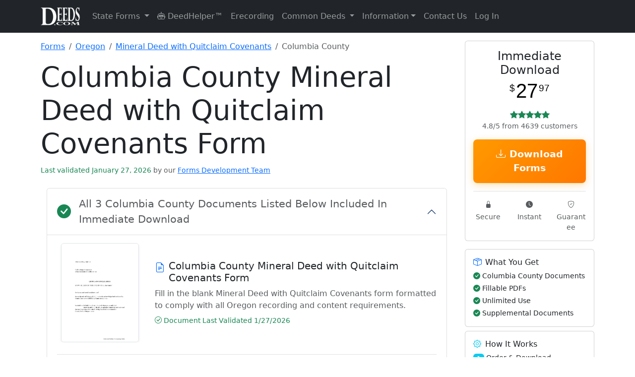

--- FILE ---
content_type: text/html; charset=UTF-8
request_url: https://www.deeds.com/forms/oregon/mineral-deed-with-quitclaim-covenants/columbia/
body_size: 145265
content:
<!doctype html>
<html lang="en" class="h-100">
<head>
    <!-- Required meta tags -->
    <meta charset="utf-8">
    <meta name="viewport" content="width=device-width, initial-scale=1">

    <!-- SVG for modern browsers and scalability -->
    <link rel="icon" href="/favicon.svg" type="image/svg+xml">

    <!-- PNG formats for different contexts and sizes -->
    <link rel="icon" type="image/png" sizes="32x32" href="/favicon-32x32.png">
    <link rel="icon" type="image/png" sizes="16x16" href="/favicon-16x16.png">
    <link rel="apple-touch-icon" sizes="180x180" href="/apple-touch-icon.png">

    <!-- ICO for legacy support -->
    <link rel="icon" href="/favicon.ico" type="image/x-icon">

    <!-- Web Manifest for additional settings and PWA support -->
    <link rel="manifest" href="/site.webmanifest">

    <!-- Mask icon for Safari pinned tabs -->
    <link rel="mask-icon" href="/safari-pinned-tab.svg" color="#5bbad5">

    <!-- Microsoft-specific meta tags for tile color -->
    <meta name="msapplication-TileColor" content="#2b5797">

    <!-- Theme color for Chrome, Firefox OS, Opera, and Vivaldi -->
    <meta name="theme-color" content="#ffffff">

    
    <!-- Canonical tag -->
    <link rel="canonical" href="https://www.deeds.com/forms/oregon/mineral-deed-with-quitclaim-covenants/columbia/" >

    <title>Columbia County Mineral Deed with Quitclaim Covenants Form | Oregon | Deeds.com</title>
    <meta name="description" content="Download Columbia County Oregon Mineral Deed with Quitclaim Covenants Forms | Available for Immediate Download From Deeds.com">
    <meta name="author" content="Deeds.com">

    <!-- Organization Schema for Google SERPs -->
    <script type="application/ld+json">
        {
            "@context": "https://schema.org",
            "@type": "Organization",
            "name": "Deeds.com",
            "url": "https://www.deeds.com",
            "logo": "https://www.deeds.com/favicon.svg",
            "hasMerchantReturnPolicy": {
                "@type": "MerchantReturnPolicy",
                "applicableCountry": "US",
                "returnPolicyCategory": "https://schema.org/MerchantReturnFiniteReturnWindow",
                "merchantReturnDays": 30,
                "returnFees": "https://schema.org/FreeReturn",
                "returnMethod": "https://schema.org/ReturnByMail",
                "merchantReturnLink": "https://www.deeds.com/terms-of-use/"
            }
        }
    </script>

    <!-- county product Breadcrumb Schema -->
            <script type="application/ld+json">
            {
              "@context": "https://schema.org",
              "@type": "BreadcrumbList",
              "itemListElement": [
                {"@type": "ListItem", "position": 1, "name": "Forms", "item": "https://www.deeds.com/forms/"},
                {"@type": "ListItem", "position": 2, "name": "Oregon", "item": "https://www.deeds.com/forms/oregon/"},
            {"@type": "ListItem", "position": 3, "name": "Mineral Deed with Quitclaim Covenants", "item": "https://www.deeds.com/forms/oregon/mineral-deed-with-quitclaim-covenants/"},
            {"@type": "ListItem", "position": 4, "name": "Columbia County", "item": "https://www.deeds.com/forms/oregon/mineral-deed-with-quitclaim-covenants/columbia/"}
          ]
        }
        </script>
    
    <!-- Product Schema -->
            <!-- JSON-LD markup generated by Google Structured Data Markup Helper. -->
<script type="application/ld+json">
{"@context":"http://schema.org","@type":"Product","name":"Columbia County Mineral Deed with Quitclaim Covenants Form","description":"Download Columbia County Mineral Deed with Quitclaim Covenants (Oregon) Forms Available for Immediate Download From Deeds.com","image":"https://www.deeds.com/forms/oregon/mineral-deed-with-quitclaim-covenants/1700916726F67147_sample.png","productID":"1551198456P564969","sku":"1551198456P564969s991174c168183","brand":{"@type":"Brand","name":"Deeds.com"},"offers":{"@type":"Offer","priceCurrency":"USD","price":"27.97","itemCondition":"http://schema.org/NewCondition","availability":"http://schema.org/InStock","gtin":"1551198456P564969","url":"/home/devdeeds/public_html/forms/oregon/mineral-deed-with-quitclaim-covenants/columbia/","priceValidUntil":"2027-01-30","hasMerchantReturnPolicy":{"@type":"MerchantReturnPolicy","returnFees":"FreeReturn","returnPolicyCountry":"US","applicableCountry":"US","returnPolicyCategory":"MerchantReturnFiniteReturnWindow","merchantReturnLink":"https://www.deeds.com/terms-of-use/","refundType":"FullRefund","returnMethod":"ReturnInStore","merchantReturnDays":30,"description":"Full refund if returned within 30 days"},"shippingDetails":{"@type":"OfferShippingDetails","deliveryTime":{"@type":"ShippingDeliveryTime","handlingTime":{"@type":"QuantitativeValue","minValue":0,"maxValue":0,"unitCode":"DAY"},"transitTime":{"@type":"QuantitativeValue","minValue":0,"maxValue":0,"unitCode":"DAY"}},"shippingDestination":{"@type":"DefinedRegion","addressCountry":"US"},"shippingRate":{"@type":"MonetaryAmount","value":0,"currency":"USD"}}},"aggregateRating":{"@type":"AggregateRating","ratingValue":"4.8","bestRating":"5","ratingCount":4639}}
</script>

    <!-- state Product Schema -->
    <!-- Breadcrumb Schema -->
    
    
    <!-- end stateproduct schema -->

    <!-- schema content from deed pages -->
        <!-- END schema content from deed pages -->

    <!-- Standard loading - no FOUC -->
    <link rel="stylesheet" href="https://www.deeds.com/assets/css/bootstrap.min.css">
    <link rel="stylesheet" href="https://www.deeds.com/assets/icons/font/bootstrap-icons.css">
    <link rel="stylesheet" href="https://www.deeds.com/assets/css/style.main.deeds_v1.33.css">

    <!-- Section-specific CSS -->

    
    
            <link rel="stylesheet" href="https://www.deeds.com/assets/css/style.forms_v1.07.css">
    
    <!-- Conditionally included script -->
    
        <script>
            function disableButton(button) {
                var form = button.form;
                if (form.reportValidity()) {
                    button.disabled = true;
                    button.value = "Processing...";
                    form.submit();
                }
            }

            function formatPhoneNumber(input) {
                const value = input.value.replace(/\D/g, '');

                if (value.length > 3 && value.length <= 6) {
                    input.value = value.slice(0, 3) + '-' + value.slice(3);
                } else if (value.length > 6) {
                    input.value = value.slice(0, 3) + '-' + value.slice(3, 6) + '-' + value.slice(6, 10);
                } else {
                    input.value = value;
                }
            }
        </script>
    
    

    <!-- start plausible analytics -->
    <script>
        // Comprehensive bot detection
        function isBot() {
            const userAgent = navigator.userAgent.toLowerCase();

            // Common bot identifiers
            const botPatterns = [
                // Search engine bots
                'googlebot', 'bingbot', 'slurp', 'duckduckbot', 'baiduspider', 'yandexbot',
                'facebookexternalhit', 'twitterbot', 'linkedinbot', 'whatsapp', 'slack',

                // SEO/Analysis bots
                'ahrefsbot', 'semrushbot', 'dotbot', 'mj12bot', 'rogerbot', 'screaming frog',
                'majestic', 'blexbot', 'serpstatbot', 'petalbot', 'dataforseo',

                // Monitoring/Performance bots
                'pingdom', 'uptimerobot', 'statuscake', 'gtmetrix', 'lighthouse',
                'pagespeed', 'chrome-lighthouse', 'ptst', 'cloudflare-alwaysonline',

                // Generic patterns
                'bot', 'crawler', 'spider', 'scraper', 'crawling',

                // Development tools
                'headless', 'phantom', 'nightmare', 'puppeteer', 'playwright'
            ];

            // Check if any bot pattern matches
            const isKnownBot = botPatterns.some(pattern => userAgent.includes(pattern));

            // Additional checks for headless browsers
            const isHeadless = navigator.webdriver === true ||
                navigator.languages === undefined ||
                navigator.languages.length === 0 ||
                !navigator.language ||
                navigator.plugins.length === 0;

            // Check for missing features that real browsers have
            const suspiciousBehavior = !window.chrome && !window.safari && !window.firefox &&
                !window.opr && !window.edge;

            // Check for automation tools
            const hasAutomationProperties = window.document.documentElement.getAttribute('webdriver') ||
                window.navigator.webdriver ||
                window.domAutomation ||
                window.domAutomationController ||
                window.__nightmare;

            return isKnownBot || isHeadless || hasAutomationProperties;
        }

        // Only load Plausible for real users
        if (!isBot()) {
            // Load Plausible scripts
            const plausibleScript = document.createElement('script');
            plausibleScript.defer = true;
            plausibleScript.setAttribute('data-domain', 'deeds.com');
            plausibleScript.src = 'https://plausible.io/js/script.revenue.js';
            document.head.appendChild(plausibleScript);

            // Set up Plausible after it loads
            plausibleScript.onload = function() {
                window.plausible = window.plausible || function() {
                    (window.plausible.q = window.plausible.q || []).push(arguments)
                };

                // Initialize tracking
                if (document.readyState === 'loading') {
                    document.addEventListener('DOMContentLoaded', initPlausibleTracking);
                } else {
                    initPlausibleTracking();
                }
            };
        } else {
            // Optional: Track blocked bots for analysis (to local server, not Plausible)
            console.log('Bot detected and blocked:', navigator.userAgent);

            // You could send this to your own endpoint to analyze blocked traffic
            // fetch('/api/log-blocked-bot', {
            //     method: 'POST',
            //     body: JSON.stringify({
            //         userAgent: navigator.userAgent,
            //         timestamp: new Date().toISOString()
            //     })
            // });
        }

        function initPlausibleTracking() {
            // Your existing Plausible tracking code goes here
            if (typeof window.plausible !== 'undefined') {

                                // Track county-level product page views
                plausible('FormView', {
                    props: {
                        state: 'Oregon',
                        county: 'Columbia County',
                        product: 'Mineral Deed with Quitclaim Covenants',
                        type: 'county_product'
                    }
                });
                
                
                // ============ HIGH-INTENT BEHAVIOR TRACKING ============
                // Track time on site for quality visitors (2 minutes)
                setTimeout(function() {
                    plausible('Quality_Visitor_2min', {
                        props: {
                            page_type: window.location.pathname.includes('/forms/') ? 'product' : 'content'
                        }
                    });
                }, 120000); // 2 minutes

                // Track extended engagement (5 minutes - very high intent)
                setTimeout(function() {
                    plausible('Quality_Visitor_5min', {
                        props: {
                            page_type: window.location.pathname.includes('/forms/') ? 'product' : 'content',
                            current_page: window.location.pathname
                        }
                    });
                }, 300000); // 5 minutes

                // Track scroll depth on pages
                let maxScroll = 0;
                let scrollTracked25 = false;
                let scrollTracked50 = false;
                let scrollTracked75 = false;
                let scrollTracked90 = false;

                window.addEventListener('scroll', function() {
                    const scrollPercent = Math.round((window.scrollY + window.innerHeight) / document.documentElement.scrollHeight * 100);

                    if (scrollPercent > maxScroll) {
                        maxScroll = scrollPercent;

                        // Track 25% scroll
                        if (maxScroll >= 25 && !scrollTracked25) {
                            scrollTracked25 = true;
                            plausible('Scroll_Depth_25', {
                                props: {
                                    page: window.location.pathname
                                }
                            });
                        }

                        // Track 50% scroll
                        if (maxScroll >= 50 && !scrollTracked50) {
                            scrollTracked50 = true;
                            plausible('Scroll_Depth_50', {
                                props: {
                                    page: window.location.pathname
                                }
                            });
                        }

                        // Track 75% scroll (high engagement)
                        if (maxScroll >= 75 && !scrollTracked75) {
                            scrollTracked75 = true;
                            plausible('Deep_Page_Engagement', {
                                props: {
                                    page: window.location.pathname,
                                    page_type: window.location.pathname.includes('/forms/') ? 'product' : 'content'
                                }
                            });
                        }

                        // Track 90% scroll (very high engagement)
                        if (maxScroll >= 90 && !scrollTracked90) {
                            scrollTracked90 = true;
                            plausible('Full_Page_Read', {
                                props: {
                                    page: window.location.pathname,
                                    page_type: window.location.pathname.includes('/forms/') ? 'product' : 'content'
                                }
                            });
                        }
                    }
                });

                // Track return visitors
                const lastVisit = localStorage.getItem('deeds_last_visit');
                const now = new Date().getTime();

                if (lastVisit) {
                    const hoursSinceLastVisit = Math.round((now - parseInt(lastVisit)) / (1000 * 60 * 60));

                    if (hoursSinceLastVisit < 720) { // Within 30 days
                        plausible('Return_Visitor', {
                            props: {
                                hours_since_last_visit: hoursSinceLastVisit.toString(),
                                landing_page: window.location.pathname,
                                is_product_page: window.location.pathname.includes('/forms/') ? 'yes' : 'no'
                            }
                        });
                    }
                }

                localStorage.setItem('deeds_last_visit', now);

                // Track multiple page views in session (comparison shopping behavior)
                const pagesVisited = JSON.parse(sessionStorage.getItem('pages_visited') || '[]');
                const currentPath = window.location.pathname;

                if (!pagesVisited.includes(currentPath)) {
                    pagesVisited.push(currentPath);
                    sessionStorage.setItem('pages_visited', JSON.stringify(pagesVisited));
                }

                // Track if they're comparing multiple products
                const productPages = pagesVisited.filter(page => page.includes('/forms/'));
                if (productPages.length >= 2) {
                    plausible('Comparing_Products', {
                        props: {
                            products_viewed: productPages.length.toString(),
                            current_page: currentPath
                        }
                    });
                }

                // Track deep research sessions
                if (pagesVisited.length >= 5) {
                    plausible('Deep_Research_Session', {
                        props: {
                            pages_visited: pagesVisited.length.toString(),
                            includes_product: productPages.length > 0 ? 'yes' : 'no'
                        }
                    });
                }

                // ============ MICROSOFT ADS TRACKING ============
                const urlParams = new URLSearchParams(window.location.search);

                // Check for Microsoft Ads click (msclkid or utm_source=bing)
                if (urlParams.get('msclkid') || urlParams.get('utm_source') === 'bing') {

                    // Extract all campaign data
                    const campaignData = {
                        source: urlParams.get('utm_source'),
                        medium: urlParams.get('utm_medium'),
                        campaign: urlParams.get('utm_campaign'),
                        term: urlParams.get('utm_term'),
                        content: urlParams.get('utm_content'),
                        campaign_id: urlParams.get('utm_id'),
                        ms_click_id: urlParams.get('msclkid')
                    };

                    // Track Microsoft Ads landing
                    plausible('Microsoft Ads Click', {
                        props: {
                            campaign: campaignData.campaign || 'unknown',
                            keyword: campaignData.term || 'unknown',
                            ad_group: campaignData.content || 'unknown',
                            landing_page: window.location.pathname
                        }
                    });

                    // Store for conversion tracking
                    if (typeof(Storage) !== "undefined") {
                        sessionStorage.setItem('ms_ads_data', JSON.stringify(campaignData));
                        sessionStorage.setItem('ms_ads_landing_time', new Date().getTime());
                    }
                }

                // ============ PURCHASE/CONVERSION TRACKING ============
                
                // ============ EVENT LISTENERS ============
                try {
                    // Track outbound links
                    var links = document.querySelectorAll('a[href^="http"]:not([href*="deeds.com"])');
                    links.forEach(function(link) {
                        link.addEventListener('click', function() {
                            plausible('Outbound Link: Click', {props: {url: this.href}});
                        });
                    });

                    // Track form interactions - COMBINED tracking for all forms
                    var generalFormStartTracked = false;
                    var msFormStartTracked = false;
                    var forms = document.querySelectorAll('form');

                    forms.forEach(function(form) {
                        form.addEventListener('focusin', function() {
                            // General form tracking
                            if (!generalFormStartTracked) {
                                plausible('Form Started', {
                                    props: {
                                        page_type: 'product'
                                    }
                                });
                                generalFormStartTracked = true;
                            }

                            // Microsoft Ads specific form tracking
                            if (!msFormStartTracked) {
                                const msAdsData = sessionStorage.getItem('ms_ads_data');
                                if (msAdsData) {
                                    const data = JSON.parse(msAdsData);
                                    plausible('Microsoft Ads Form Start', {
                                        props: {
                                            campaign: data.campaign || 'unknown',
                                            keyword: data.term || 'unknown',
                                            page: window.location.pathname
                                        }
                                    });
                                    msFormStartTracked = true;
                                }
                            }
                        });
                    });

                    // Track 404 errors
                    
                    // Track navigation menu clicks
                    document.addEventListener('click', function(e) {
                        // Check if clicked element is a dropdown menu item
                        if (e.target.matches('.dropdown-item')) {
                            var dropdownParent = e.target.closest('.dropdown');
                            if (dropdownParent) {
                                var menuName = dropdownParent.querySelector('.dropdown-toggle');
                                if (menuName) {
                                    plausible('Menu Click', {
                                        props: {
                                            menu: menuName.textContent.trim(),
                                            item: e.target.textContent.trim()
                                        }
                                    });
                                }
                            }
                        }

                        // Track DeedHelper clicks
                        if (e.target.closest('a[href*="/helper/"]')) {
                            plausible('DeedHelper Clicked');
                        }

                        // Track eRecording clicks
                        if (e.target.closest('a[href*="/erecording/"]')) {
                            plausible('eRecording Clicked');
                        }
                    });

                } catch (error) {
                    // Silently fail - don't break the site if tracking fails
                    console.log('Plausible tracking error:', error);
                }
            }
        }
    </script>
    <!-- end plausible analytics -->

    <!-- Microsoft Ads UET base tag -->
    <script>
        (function(w,d,t,r,u){
            var f,n,i;w[u]=w[u]||[];
            f=function(){
                var o={ ti:"271009044", enableAutoSpaTracking: true };
                o.q=w[u]; w[u]=new UET(o); w[u].push("pageLoad");
            };
            n=d.createElement(t); n.src=r; n.async=1;
            n.onload=n.onreadystatechange=function(){
                var s=this.readyState;
                if(!s || s==="loaded" || s==="complete"){ f(); n.onload=n.onreadystatechange=null; }
            };
            i=d.getElementsByTagName(t)[0]; i.parentNode.insertBefore(n,i);
        })(window,document,"script","//bat.bing.com/bat.js","uetq");
    </script>
    <!-- END Microsoft Ads UET base tag -->

</head>

<!-- Google tag (gtag.js) -->
<script async src="https://www.googletagmanager.com/gtag/js?id=AW-17592055836"></script>
<script>
    window.dataLayer = window.dataLayer || [];
    function gtag(){dataLayer.push(arguments);}
    gtag('js', new Date());

    gtag('config', 'AW-17592055836');
</script>

<body class="d-flex flex-column h-100">
<!-- START Microsoft Ads tag -->
<noscript>
    <img src="https://bat.bing.com/action/0?ti=271009044&Ver=2"
         height="0" width="0" style="display:none;visibility:hidden" alt="">
</noscript>
<!-- END Microsoft Ads tag -->
<header>
    <nav class="navbar navbar-expand-lg navbar-dark bg-dark">
        <div class="container">
            <a class="navbar-brand" href="https://www.deeds.com">
                <img src="https://www.deeds.com/images/deedslogo-white.png" alt="Deeds.com">
            </a>
            <button class="navbar-toggler" type="button" data-bs-toggle="collapse" data-bs-target="#navbarNav" aria-controls="navbarNav" aria-expanded="false" aria-label="Toggle navigation">
                <span class="navbar-toggler-icon"></span>
            </button>
            <div class="collapse navbar-collapse" id="navbarNav">
                <ul class="navbar-nav me-auto mb-2 mb-lg-0">
                    <li class="nav-item dropdown">
                        <a class="nav-link dropdown-toggle" href="#" id="navbarStateForms" role="button" data-bs-toggle="dropdown" aria-expanded="false">
                            State Forms
                        </a>
                        <ul class="dropdown-menu dropdown-menu-right" aria-labelledby="navbarStateForms">
                            <li><a class='dropdown-item' href='https://www.deeds.com/forms/alabama/' title='Alabama Real Estate Deed Forms'>Alabama</a></li><li><a class='dropdown-item' href='https://www.deeds.com/forms/alaska/' title='Alaska Real Estate Deed Forms'>Alaska</a></li><li><a class='dropdown-item' href='https://www.deeds.com/forms/arizona/' title='Arizona Real Estate Deed Forms'>Arizona</a></li><li><a class='dropdown-item' href='https://www.deeds.com/forms/arkansas/' title='Arkansas Real Estate Deed Forms'>Arkansas</a></li><li><a class='dropdown-item' href='https://www.deeds.com/forms/california/' title='California Real Estate Deed Forms'>California</a></li><li><a class='dropdown-item' href='https://www.deeds.com/forms/colorado/' title='Colorado Real Estate Deed Forms'>Colorado</a></li><li><a class='dropdown-item' href='https://www.deeds.com/forms/connecticut/' title='Connecticut Real Estate Deed Forms'>Connecticut</a></li><li><a class='dropdown-item' href='https://www.deeds.com/forms/delaware/' title='Delaware Real Estate Deed Forms'>Delaware</a></li><li><a class='dropdown-item' href='https://www.deeds.com/forms/district-of-columbia/' title='District Of Columbia Real Estate Deed Forms'>District Of Columbia</a></li><li><a class='dropdown-item' href='https://www.deeds.com/forms/florida/' title='Florida Real Estate Deed Forms'>Florida</a></li><li><a class='dropdown-item' href='https://www.deeds.com/forms/georgia/' title='Georgia Real Estate Deed Forms'>Georgia</a></li><li><a class='dropdown-item' href='https://www.deeds.com/forms/hawaii/' title='Hawaii Real Estate Deed Forms'>Hawaii</a></li><li><a class='dropdown-item' href='https://www.deeds.com/forms/idaho/' title='Idaho Real Estate Deed Forms'>Idaho</a></li><li><a class='dropdown-item' href='https://www.deeds.com/forms/illinois/' title='Illinois Real Estate Deed Forms'>Illinois</a></li><li><a class='dropdown-item' href='https://www.deeds.com/forms/indiana/' title='Indiana Real Estate Deed Forms'>Indiana</a></li><li><a class='dropdown-item' href='https://www.deeds.com/forms/iowa/' title='Iowa Real Estate Deed Forms'>Iowa</a></li><li><a class='dropdown-item' href='https://www.deeds.com/forms/kansas/' title='Kansas Real Estate Deed Forms'>Kansas</a></li><li><a class='dropdown-item' href='https://www.deeds.com/forms/kentucky/' title='Kentucky Real Estate Deed Forms'>Kentucky</a></li><li><a class='dropdown-item' href='https://www.deeds.com/forms/louisiana/' title='Louisiana Real Estate Deed Forms'>Louisiana</a></li><li><a class='dropdown-item' href='https://www.deeds.com/forms/maine/' title='Maine Real Estate Deed Forms'>Maine</a></li><li><a class='dropdown-item' href='https://www.deeds.com/forms/maryland/' title='Maryland Real Estate Deed Forms'>Maryland</a></li><li><a class='dropdown-item' href='https://www.deeds.com/forms/massachusetts/' title='Massachusetts Real Estate Deed Forms'>Massachusetts</a></li><li><a class='dropdown-item' href='https://www.deeds.com/forms/michigan/' title='Michigan Real Estate Deed Forms'>Michigan</a></li><li><a class='dropdown-item' href='https://www.deeds.com/forms/minnesota/' title='Minnesota Real Estate Deed Forms'>Minnesota</a></li><li><a class='dropdown-item' href='https://www.deeds.com/forms/mississippi/' title='Mississippi Real Estate Deed Forms'>Mississippi</a></li><li><a class='dropdown-item' href='https://www.deeds.com/forms/missouri/' title='Missouri Real Estate Deed Forms'>Missouri</a></li><li><a class='dropdown-item' href='https://www.deeds.com/forms/montana/' title='Montana Real Estate Deed Forms'>Montana</a></li><li><a class='dropdown-item' href='https://www.deeds.com/forms/nebraska/' title='Nebraska Real Estate Deed Forms'>Nebraska</a></li><li><a class='dropdown-item' href='https://www.deeds.com/forms/nevada/' title='Nevada Real Estate Deed Forms'>Nevada</a></li><li><a class='dropdown-item' href='https://www.deeds.com/forms/new-hampshire/' title='New Hampshire Real Estate Deed Forms'>New Hampshire</a></li><li><a class='dropdown-item' href='https://www.deeds.com/forms/new-jersey/' title='New Jersey Real Estate Deed Forms'>New Jersey</a></li><li><a class='dropdown-item' href='https://www.deeds.com/forms/new-mexico/' title='New Mexico Real Estate Deed Forms'>New Mexico</a></li><li><a class='dropdown-item' href='https://www.deeds.com/forms/new-york/' title='New York Real Estate Deed Forms'>New York</a></li><li><a class='dropdown-item' href='https://www.deeds.com/forms/north-carolina/' title='North Carolina Real Estate Deed Forms'>North Carolina</a></li><li><a class='dropdown-item' href='https://www.deeds.com/forms/north-dakota/' title='North Dakota Real Estate Deed Forms'>North Dakota</a></li><li><a class='dropdown-item' href='https://www.deeds.com/forms/ohio/' title='Ohio Real Estate Deed Forms'>Ohio</a></li><li><a class='dropdown-item' href='https://www.deeds.com/forms/oklahoma/' title='Oklahoma Real Estate Deed Forms'>Oklahoma</a></li><li><a class='dropdown-item' href='https://www.deeds.com/forms/oregon/' title='Oregon Real Estate Deed Forms'>Oregon</a></li><li><a class='dropdown-item' href='https://www.deeds.com/forms/pennsylvania/' title='Pennsylvania Real Estate Deed Forms'>Pennsylvania</a></li><li><a class='dropdown-item' href='https://www.deeds.com/forms/rhode-island/' title='Rhode Island Real Estate Deed Forms'>Rhode Island</a></li><li><a class='dropdown-item' href='https://www.deeds.com/forms/south-carolina/' title='South Carolina Real Estate Deed Forms'>South Carolina</a></li><li><a class='dropdown-item' href='https://www.deeds.com/forms/south-dakota/' title='South Dakota Real Estate Deed Forms'>South Dakota</a></li><li><a class='dropdown-item' href='https://www.deeds.com/forms/tennessee/' title='Tennessee Real Estate Deed Forms'>Tennessee</a></li><li><a class='dropdown-item' href='https://www.deeds.com/forms/texas/' title='Texas Real Estate Deed Forms'>Texas</a></li><li><a class='dropdown-item' href='https://www.deeds.com/forms/utah/' title='Utah Real Estate Deed Forms'>Utah</a></li><li><a class='dropdown-item' href='https://www.deeds.com/forms/vermont/' title='Vermont Real Estate Deed Forms'>Vermont</a></li><li><a class='dropdown-item' href='https://www.deeds.com/forms/virginia/' title='Virginia Real Estate Deed Forms'>Virginia</a></li><li><a class='dropdown-item' href='https://www.deeds.com/forms/washington/' title='Washington Real Estate Deed Forms'>Washington</a></li><li><a class='dropdown-item' href='https://www.deeds.com/forms/west-virginia/' title='West Virginia Real Estate Deed Forms'>West Virginia</a></li><li><a class='dropdown-item' href='https://www.deeds.com/forms/wisconsin/' title='Wisconsin Real Estate Deed Forms'>Wisconsin</a></li><li><a class='dropdown-item' href='https://www.deeds.com/forms/wyoming/' title='Wyoming Real Estate Deed Forms'>Wyoming</a></li>                        </ul>
                    </li>
                    <li class="nav-item">
                        <a class="nav-link" href="https://www.deeds.com/helper/" title="DeedHelper&trade; Virtual Assistant">
                            <i class="bi bi-robot"></i> DeedHelper&trade;
                        </a>
                    </li>
                    <li class="nav-item">
                        <a class="nav-link" href="https://www.deeds.com/erecording/" title="Erecording Real Estate Deeds">Erecording</a>
                    </li>

                    <li class="nav-item dropdown">
                        <a class="nav-link dropdown-toggle" href="#" id="navbarDeedInfo" role="button" data-bs-toggle="dropdown" aria-expanded="false">
                            Common Deeds
                        </a>
                        <ul class="dropdown-menu dropdown-menu-right" aria-labelledby="navbarDeedInfo">
                            <li><a class="dropdown-item" href="https://www.deeds.com/quitclaim-deed/" title="Quitclaim Deed Forms and Information">Quitclaim Deed</a></li>
                            <li><a class="dropdown-item" href="https://www.deeds.com/gift-deed/" title="Gift Deed Forms and Information">Gift Deed</a></li>
                            <li><a class="dropdown-item" href="https://www.deeds.com/warranty-deed/" title="Warranty Deed Forms and Information">Warranty Deed</a></li>
                            <li><a class="dropdown-item" href="https://www.deeds.com/grant-deed/" title="Grant Deed Forms and Information">Grant Deed</a></li>
                            <li><a class="dropdown-item" href="https://www.deeds.com/transfer-on-death-deed/" title="Transfer on Death Deed Forms and Information">Transfer on Death Deed</a></li>
                            <li><a class="dropdown-item" href="https://www.deeds.com/easement-deed/" title="Easement Deed Forms and Information">Easement Deed</a></li>
                            <li><a class="dropdown-item" href="https://www.deeds.com/correction-deed/" title="Correction Deed Forms and Information">Correction Deed</a></li>
                            <li><a class="dropdown-item" href="https://www.deeds.com/affidavit-of-deed/" title="Affidavit of Deed Form">Affidavit of Deed</a></li>
                        </ul>
                    </li>

                    <li class="nav-item dropdown">
                        <a class="nav-link dropdown-toggle" href="#" id="navbarInformation" role="button" data-bs-toggle="dropdown" aria-expanded="false">Information</a>
                        <ul class="dropdown-menu dropdown-menu-right" aria-labelledby="navbarInformation">
                            <li><a class="dropdown-item" href="https://www.deeds.com/recorder/">Recorder Information</a></li>
                            <li><a class="dropdown-item" href="https://www.deeds.com/articles/">General Information</a></li>
                            <li><a class="dropdown-item" href="https://www.deeds.com/copy-of-your-deed/">How To Get A Copy Of Your Deed</a></li>
                            <li><a class="dropdown-item" href="https://www.deeds.com/elder/">Elder Resources</a></li>
                            <li><a class="dropdown-item" href="https://www.deeds.com/articles/category/deed-fraud/">Deed Fraud</a></li>
                        </ul>
                    </li>
                    <li class="nav-item">
                        <a class="nav-link" href="https://www.deeds.com/contact-us/" title="Contact Deeds.com">Contact Us</a>
                    </li>
                    <li class="nav-item dropdown">
                                                    <a class="nav-link" href="https://www.deeds.com/account/">Log In</a>
                                            </li>
                </ul>
            </div>
        </div>
    </nav>
</header>
    <main class="container mt-3 content">

        <div class="row">

            <!-- start left side **********************************************************************-->
            <article class="col-12 col-lg-9">

                <!-- Breadcrumb Navigation -->
                <nav aria-label="breadcrumb" class="mb-3">
                    <ol class="breadcrumb">
                        <li class="breadcrumb-item">
                            <a href="https://www.deeds.com/forms/">Forms</a>
                        </li>
                        <li class="breadcrumb-item">
                            <a href="https://www.deeds.com/forms/oregon/">
                                Oregon                            </a>
                        </li>
                        <li class="breadcrumb-item">
                            <a href="https://www.deeds.com/forms/oregon/mineral-deed-with-quitclaim-covenants/">
                                Mineral Deed with Quitclaim Covenants                            </a>
                        </li>
                        <li class="breadcrumb-item active" aria-current="page">
                            Columbia County                        </li>
                    </ol>
                </nav>

                <div class="mb-4">
                    <h1 class="display-4">
                        Columbia County Mineral Deed with Quitclaim Covenants Form                    </h1>

                    <span class="text-success small fw-normal">
                    Last validated January 27, 2026            <span class="text-muted">by our</span>
            <a href="https://www.deeds.com/about-us/#forms-development-team"
               class="text-decoration-underline"
               target="_blank"
               rel="noopener noreferrer">
            Forms Development Team
        </a>
            </span>
                </div>

                <section class="container mb-3">
                    <div class="accordion" id="accordionIncludedForms">
                        <div class="accordion-item">
                            <h2 class="accordion-header" id="headingIncludedForms">
                                <button class="accordion-button fs-4 fw-bold d-flex align-items-center" type="button" data-bs-toggle="collapse" data-bs-target="#collapseIncludedForms" aria-expanded="true" aria-controls="collapseIncludedForms">
                    <span class="d-flex align-items-center w-100">
                        <i class="bi bi-check-circle-fill text-success fs-3 me-3"></i>
                        <span class="flex-grow-1" style="line-height: 1.5;">
                                                            <span class="text-muted small fw-normal d-block">All 3 Columbia County Documents Listed Below Included In Immediate Download</span>
                                                    </span>
                    </span>
                                </button>
                            </h2>
                            <div id="collapseIncludedForms" class="accordion-collapse collapse show" aria-labelledby="headingIncludedForms">
                                <div class="accordion-body">
                                    <div class="forms-section"><div class="form-item mb-4 pb-4 border-bottom"><div class="row align-items-center"><div class="col-12 col-md-3 mb-3 mb-md-0"><div class="form-thumbnail position-relative"><img class="img-fluid border rounded shadow-sm" alt="Columbia County Mineral Deed with Quitclaim Covenants Form" src="https://www.deeds.com/forms/oregon/mineral-deed-with-quitclaim-covenants/1700916726F67147_sample.png" style="max-height: 200px; width: auto;"></div></div><div class="col-12 col-md-9"><h4 class="h5 mb-2 d-flex align-items-start"><i class="bi bi-file-earmark-text text-primary me-2 flex-shrink-0 mt-1"></i> <span>Columbia County Mineral Deed with Quitclaim Covenants Form</span></h4><p class="text-muted mb-2">Fill in the blank Mineral Deed with Quitclaim Covenants form formatted to comply with all Oregon recording and content requirements.</p><div class="d-flex flex-wrap gap-3 small"><span class="text-success"><i class="bi bi-check-circle"></i> Document Last Validated 1/27/2026</span></div></div></div></div><div class="form-item mb-4 pb-4 border-bottom"><div class="row align-items-center"><div class="col-12 col-md-3 mb-3 mb-md-0"><div class="form-thumbnail position-relative"><img class="img-fluid border rounded shadow-sm" alt="Columbia County Mineral Deed with Quitclaim Covenants Guide" src="https://www.deeds.com/forms/oregon/mineral-deed-with-quitclaim-covenants/1700916746F85821_sample.png" style="max-height: 200px; width: auto;"></div></div><div class="col-12 col-md-9"><h4 class="h5 mb-2 d-flex align-items-start"><i class="bi bi-file-earmark-text text-primary me-2 flex-shrink-0 mt-1"></i> <span>Columbia County Mineral Deed with Quitclaim Covenants Guide</span></h4><p class="text-muted mb-2">Line by line guide explaining every blank on the Mineral Deed with Quitclaim Covenants form.</p><div class="d-flex flex-wrap gap-3 small"><span class="text-success"><i class="bi bi-check-circle"></i> Document Last Validated 12/26/2025</span></div></div></div></div><div class="form-item mb-4 pb-4 border-bottom"><div class="row align-items-center"><div class="col-12 col-md-3 mb-3 mb-md-0"><div class="form-thumbnail position-relative"><img class="img-fluid border rounded shadow-sm" alt="Columbia County Completed Example of the Mineral Deed with Quitclaim Covenants Document" src="https://www.deeds.com/forms/oregon/mineral-deed-with-quitclaim-covenants/1700916762F72953_sample.png" style="max-height: 200px; width: auto;"></div></div><div class="col-12 col-md-9"><h4 class="h5 mb-2 d-flex align-items-start"><i class="bi bi-file-earmark-text text-primary me-2 flex-shrink-0 mt-1"></i> <span>Columbia County Completed Example of the Mineral Deed with Quitclaim Covenants Document</span></h4><p class="text-muted mb-2">Example of a properly completed Oregon Mineral Deed with Quitclaim Covenants document for reference.</p><div class="d-flex flex-wrap gap-3 small"><span class="text-success"><i class="bi bi-check-circle"></i> Document Last Validated 1/1/2026</span></div></div></div></div></div>
                                                                            <!-- Simplified summary at the bottom -->
                                        <div class="mt-4 p-3 bg-light rounded text-center">
                                            <p class="mb-0"><i class="bi bi-check-circle text-success"></i> <strong>All 3 documents above included</strong> • One-time purchase • No recurring fees</p>
                                        </div>

                                        <!-- CTA BUTTON INSIDE THE ACCORDION BODY -->
                                        <div class="text-center mt-4">
                                            <button class="btn btn-primary btn-lg accordion-cta" onclick="jumpToCheckout()">
                                                <i class="bi bi-cart-check me-2"></i>Get These Forms Now
                                            </button>
                                            <p class="small text-muted mt-2 mb-0">Immediate Download • Secure Checkout</p>
                                        </div>
                                                                    </div>
                            </div>
                        </div>
                    </div> <!-- closes accordion div -->
                </section>

                <section class="container mb-3">
                    <div class="accordion" id="accordionSupplementalForms">
                        <div class="accordion-item">
                            <h2 class="accordion-header" id="headingSupplementalForms">
                                <button class="accordion-button collapsed fs-4 fw-bold d-flex align-items-center" type="button" data-bs-toggle="collapse" data-bs-target="#collapseSupplementalForms" aria-expanded="false" aria-controls="collapseSupplementalForms">
                                <span class="d-flex align-items-center w-100">
                                    <i class="bi bi-plus-circle-fill text-primary fs-5 me-3"></i>
                                    <span>Local Supplemental Documents Included</span>
                                </span>
                                </button>
                            </h2>
                            <div id="collapseSupplementalForms" class="accordion-collapse collapse" aria-labelledby="headingSupplementalForms">
                                <div class="accordion-body">
                                    <p class="text-muted mb-3">Additional Oregon and Columbia County documents included at no extra charge:</p>
                                    <div class="list-group"><a href='https://www.deeds.com/supplemental/forms/1431357633SF33736.pdf' target='_blank' class='list-group-item list-group-item-action' title='Certificate of Acknowledgment - Individual Forms'><span class='badge bg-primary me-2'>Oregon Document</span>Certificate of Acknowledgment - Individual</a><a href='https://www.deeds.com/supplemental/forms/1431357661SF19274.pdf' target='_blank' class='list-group-item list-group-item-action' title='Certificate of Acknowledgment - Representative Forms'><span class='badge bg-primary me-2'>Oregon Document</span>Certificate of Acknowledgment - Representative</a><a href='https://www.deeds.com/supplemental/forms/1429200639SF16678.pdf' target='_blank' class='list-group-item list-group-item-action' title='Jurat Forms'><span class='badge bg-primary me-2'>Oregon Document</span>Jurat</a></div>                                </div>
                            </div>
                        </div>
                    </div>
                </section>

                <section class="container mb-3">
                    <div class="accordion" id="accordionRecorderInfo">
                        <div class="accordion-item">
                            <h2 class="accordion-header" id="headingRecorderInfo">
                                <button class="accordion-button collapsed fs-4 fw-bold d-flex align-items-center" type="button" data-bs-toggle="collapse" data-bs-target="#collapseRecorderInfo" aria-expanded="false" aria-controls="collapseRecorderInfo">
                                <span class="d-flex align-items-center w-100">
                                    <i class="bi bi-building text-secondary fs-5 me-3"></i>
                                    <span>Columbia County Recording Office Information</span>
                                </span>
                                </button>
                            </h2>
                            <div id="collapseRecorderInfo" class="accordion-collapse collapse" aria-labelledby="headingRecorderInfo">
                                <div class="accordion-body">
                                    <div class="alert alert-info mb-4">
                                        <i class="bi bi-info-circle"></i> <strong>Important:</strong> Your property must be located in Columbia County to use these forms. Documents should be recorded at the office below.
                                    </div>

                                                                            <h4 class="mb-3">Where to Record Your Documents</h4>
                                                                                    <div class="card mb-3">
                                                <div class="card-body">
                                                    <h5 class="card-title">Columbia County Clerk</h5>
                                                    <div class="row">
                                                        <div class="col-md-6">
                                                            <div class="mb-2">
                                                                <i class="bi bi-geo-alt text-primary"></i>
                                                                <strong>Address:</strong>
                                                                <address class="d-block ps-4 mb-0">
                                                                    230 Strand St<br>
                                                                    St. Helens, Oregon 97051                                                                 </address>
                                                            </div>
                                                        </div>
                                                        <div class="col-md-6">
                                                            <p class="mb-2">
                                                                <i class="bi bi-clock text-primary"></i>
                                                                <strong>Hours:</strong> Mon-Fri 8:30 to 5:00 / Recording: 9:00 to 4:00                                                            </p>
                                                            <p class="mb-2">
                                                                <i class="bi bi-telephone text-primary"></i>
                                                                <strong>Phone:</strong> (503) 397-3796                                                            </p>
                                                        </div>
                                                    </div>
                                                </div>
                                            </div>
                                        
                                        <div class="mt-3 p-3 bg-light rounded">
                                            <h6 class="mb-2">Recording Tips for Columbia County:</h6>
                                            <ul class="small mb-0">
                                                                                                    <li>Avoid the last business day of the month when possible</li>
                                                                                                    <li>Both spouses typically need to sign if property is jointly owned</li>
                                                                                                    <li>Recording fees may differ from what&#039;s posted online - verify current rates</li>
                                                                                            </ul>
                                        </div>
                                    
                                    <hr class="my-4">

                                    <h4 class="mb-3">Cities and Jurisdictions in Columbia County</h4>
                                    <p class="text-muted mb-3">Properties in any of these areas use Columbia County forms:</p>
                                    <ul class="list-group"><li class="list-group-item">Clatskanie</li><li class="list-group-item">Columbia City</li><li class="list-group-item">Deer Island</li><li class="list-group-item">Rainier</li><li class="list-group-item">Saint Helens</li><li class="list-group-item">Scappoose</li><li class="list-group-item">Vernonia</li><li class="list-group-item">Warren</li></ul>
                                    <!-- recorder page link -->
                                    <hr class="my-4">
                                    <div class="text-center">
                                        <a href="https://www.deeds.com/recorder/oregon/columbia/"
                                           class="btn btn-primary"
                                           title="Complete Columbia County Recorder Information">
                                            <i class="bi bi-building me-2"></i>View Complete Recorder Office Guide
                                        </a>
                                        <p class="small text-muted mt-2 mb-0">
                                            Hours, fees, requirements, and more for Columbia County                                        </p>
                                    </div>
                                </div>
                            </div>
                        </div>
                    </div>
                </section>

                <section class="container mb-3">
                    <div class="accordion" id="accordionFAQ">
                        <div class="accordion-item">
                            <h2 class="accordion-header" id="headingFAQ">
                                <button class="accordion-button collapsed fs-4 fw-bold d-flex align-items-center" type="button" data-bs-toggle="collapse" data-bs-target="#collapseFAQ" aria-expanded="false" aria-controls="collapseFAQ">
                                <span class="d-flex align-items-center w-100">
                                    <i class="bi bi-question-circle-fill text-info fs-5 me-3"></i>
                                    <span>Frequently Asked Questions</span>
                                </span>
                                </button>
                            </h2>
                            <div id="collapseFAQ" class="accordion-collapse collapse" aria-labelledby="headingFAQ">
                                <div class="accordion-body">
                                    <div class="list-group">
                                        <div class="list-group-item">
                                            <h5 class="mb-1">How do I get my forms?</h5>
                                            <p class="ms-3 mb-1">Forms are available for immediate download after payment. The Columbia County forms will be in your <a href="https://www.deeds.com/account/">account</a> ready to download to your computer. An account is created for you during checkout if you don't have one. <b>Forms are NOT emailed.</b></p>
                                        </div>
                                        <div class="list-group-item">
                                            <h5 class="mb-1">Are these forms guaranteed to be recordable in Columbia County?</h5>
                                            <p class="ms-3 mb-1">Yes. Our form blanks are guaranteed to meet or exceed all formatting requirements set forth by Columbia County including margin requirements, content requirements, font and font size requirements.</p>
                                        </div>
                                        <div class="list-group-item">
                                            <h5 class="mb-1">Can I reuse these forms?</h5>
                                            <p class="ms-3 mb-1">Yes. You can reuse the forms for your personal use. For example, if you have multiple properties in Columbia County you only need to order once.</p>
                                        </div>
                                        <div class="list-group-item">
                                            <h5 class="mb-1">What do I need to use these forms?</h5>
                                            <p class="ms-3 mb-1">The forms are PDFs that you fill out on your computer. You'll need Adobe Reader (free software that most computers already have). You do NOT enter your property information online - you download the blank forms and complete them privately on your own computer.</p>
                                        </div>
                                        <div class="list-group-item">
                                            <h5 class="mb-1">Are there any recurring fees?</h5>
                                            <p class="ms-3 mb-1">No. This is a one-time purchase. Nothing to cancel, no memberships, no recurring fees.</p>
                                        </div>
                                        <div class="list-group-item">
                                            <h5 class="mb-1">How much does it cost to record in Columbia County?</h5>
                                            <p class="ms-3 mb-1">Recording fees in Columbia County vary. Contact the recorder's office at (503) 397-3796 for current fees.</p>
                                        </div>
                                    </div>
                                                                            <div class="text-center mt-4">
                                            <button class="btn btn-primary accordion-cta" onclick="jumpToCheckout()">
                                                <i class="bi bi-download me-2"></i>Download Your Forms Now
                                            </button>
                                            <p class="small text-muted mt-2 mb-0">Questions answered? Let's get started!</p>
                                        </div>
                                                                    </div>
                            </div>
                        </div>
                    </div>
                </section>

                <section class="container mb-3">
                    <div class="accordion" id="accordionProductDescription">
                        <div class="accordion-item">
                            <h2 class="accordion-header" id="headingProductDescription">
                                <button class="accordion-button collapsed fs-4 fw-bold d-flex align-items-center" type="button" data-bs-toggle="collapse" data-bs-target="#collapseProductDescription" aria-expanded="false" aria-controls="collapseProductDescription">
                                <span class="d-flex align-items-center w-100">
                                    <i class="bi bi-info-circle-fill text-primary fs-5 me-3"></i>
                                    <span>What is the Oregon Mineral Deed with Quitclaim Covenants</span>
                                </span>
                                </button>
                            </h2>
                            <div id="collapseProductDescription" class="accordion-collapse collapse" aria-labelledby="headingProductDescription">
                                <div class="accordion-body">
                                    <p>The General Mineral Deed in Oregon Quitclaims oil, gas, and mineral rights from the grantor to the grantee. THIS IS NOT A LEASE. There are no Exceptions or Reservations included.<br />
<br />
The transfer includes the oil, gas and other minerals of every kind and nature. The Grantor can stipulate the percentage of Mineral Rights the Grantee will receive.<br />
<br />
This general mineral deed gives the grantee the right to access, for the purpose of mining, drilling, exploring, operating and developing said lands for oil, gas, and other minerals, and storing handling, transporting and marketing of such.<br />
<br />
The seller, or grantor Quitclaims the mineral rights and does NOT accept responsibility to any discrepancy of title (This assignment is without warranty of title, either express or implied)<br />
<br />
Uses: Mineral deeds with quitclaim are often used in situations where the grantor wants to quickly release any interest they might have in mineral rights, such as in settling estates, resolving disputes, clearing up uncertainties about ownership in a title&#039;s history or when mineral rights have previously been severed or fragmented from surface rights and cloud a title, making it difficult to transfer property. Resolution often involves the holder(s) of the mineral rights, quit-claiming any rights he/she/they have or might have in the subject property.<br />
<br />
Use of this document can have a permanent effect on your rights to the property, if you are not completely sure of what you are executing seek the advice of a legal professional.<br />
<br />
(Oregon MD with Quitclaim Package includes form, guidelines, and completed example)</p>
                                    <p class="text-muted">
                                        <i class="bi bi-info-circle"></i>
                                        <strong>Important:</strong> Your property must be located in Columbia County to use these forms. Documents should be recorded at the office below.
                                    </p>
                                    <p> This Mineral Deed with Quitclaim Covenants meets all recording requirements specific to Columbia County. </p>
                                </div>
                            </div>
                        </div>
                    </div>
                </section>

                <section class="container mb-3">
                    <div class="accordion" id="accordionGuarantee">
                        <div class="accordion-item">
                            <h2 class="accordion-header" id="headingGuarantee">
                                <button class="accordion-button collapsed fs-4 fw-bold d-flex align-items-center" type="button" data-bs-toggle="collapse" data-bs-target="#collapseGuarantee" aria-expanded="false" aria-controls="collapseGuarantee">
                                <span class="d-flex align-items-center w-100">
                                    <i class="bi bi-shield-fill text-success fs-5 me-3"></i>
                                    <span>Guarantee</span>
                                </span>
                                </button>
                            </h2>
                            <div id="collapseGuarantee" class="accordion-collapse collapse" aria-labelledby="headingGuarantee">
                                <div class="accordion-body">
                                    <h3 class="mb-3">Our Promise</h3>
                                    <p>The documents you receive here will meet, or exceed, the Columbia County recording requirements for formatting. If there's an issue caused by our formatting, we'll make it right and refund your payment.</p>

                                    <h3 class="mb-3">Save Time and Money</h3>
                                    <p>Get your Columbia County Mineral Deed with Quitclaim Covenants form done right the first time with Deeds.com Uniform Conveyancing Blanks. At Deeds.com, we understand that your time and money are valuable resources, and we don't want you to face a penalty fee or rejection imposed by a county recorder for submitting nonstandard documents. We constantly review and update our forms to meet rapidly changing state and county recording requirements for roughly 3,500 counties and local jurisdictions.</p>

                                                                            <div class="text-center mt-4">
                                            <button class="btn btn-success accordion-cta" onclick="jumpToCheckout()">
                                                <i class="bi bi-shield-check me-2"></i>Get Your Guaranteed Forms - Download Now
                                            </button>
                                        </div>
                                                                    </div>
                            </div>
                        </div>
                    </div>
                </section>

                <section class="container mb-3">
                    <div class="accordion" id="accordionCustomerReviews">
                        <div class="accordion-item">
                            <h2 class="accordion-header" id="headingCustomerReviews">
                                <button class="accordion-button collapsed fs-4 fw-bold d-flex align-items-center" type="button" data-bs-toggle="collapse" data-bs-target="#collapseCustomerReviews" aria-expanded="false" aria-controls="collapseCustomerReviews">
                                <span class="d-flex align-items-center w-100">
                                    <i class="bi bi-star-fill text-warning fs-5 me-3"></i>
                                    <span>Customer Reviews</span>
                                </span>
                                </button>
                            </h2>
                            <div id="collapseCustomerReviews" class="accordion-collapse collapse" aria-labelledby="headingCustomerReviews">
                                <div class="accordion-body">
                                    <p>
                                <span class="ms-2 badge bg-light text-dark">
                                    <i class="bi bi-star-fill text-success"></i><i class="bi bi-star-fill text-success"></i><i class="bi bi-star-fill text-success"></i><i class="bi bi-star-fill text-success"></i><i class="bi bi-star-fill text-success"></i> 4.8 out of 5 - (
                                            <a href="https://www.deeds.com/reviews/" target="_blank">
                                                4639 Reviews                                            </a>)
                                </span>
                                    </p>

                                    <div class="list-group mb-2"><div class="list-group-item"><h5 class="mb-1">Diane W. <i class="bi bi-star-fill text-success"></i><i class="bi bi-star-fill text-success"></i><i class="bi bi-star-fill text-success"></i><i class="bi bi-star-fill text-success"></i><i class="bi bi-star-fill text-success"></i></h5><p class="mb-1">December 12th, 2019</p><p class="mb-1">Easy to download and print. Came with good instructions. Would use deeds.com again.</p><div class="ms-3"><strong>Reply from Staff</strong><p>We appreciate your business and value your feedback. Thank you. Have a wonderful day!</p></div></div></div><div class="list-group mb-2"><div class="list-group-item"><h5 class="mb-1">Anthony P. <i class="bi bi-star-fill text-success"></i><i class="bi bi-star-fill text-success"></i><i class="bi bi-star-fill text-success"></i><i class="bi bi-star-fill text-success"></i><i class="bi bi-star-fill text-success"></i></h5><p class="mb-1">May 16th, 2025</p><p class="mb-1">I was able to easily navigate the interface and purchase the forms that I needed. I was then able to prepare the forms with assistance from the reference documents provided with the deed. This was simple, easy, and user friendly. Great job!</p><div class="ms-3"><strong>Reply from Staff</strong><p>Thanks, Anthony! We&amp;#039;re glad to hear the process was simple and user-friendly for you. Appreciate the great feedback!</p></div></div></div><div class="list-group mb-2"><div class="list-group-item"><h5 class="mb-1">Gloria L. <i class="bi bi-star-fill text-success"></i><i class="bi bi-star-fill text-success"></i><i class="bi bi-star-fill text-success"></i><i class="bi bi-star-fill text-success"></i><i class="bi bi-star-fill text-success"></i></h5><p class="mb-1">June 18th, 2022</p><p class="mb-1">Quick and simple process! I wish I would have used them sooner!</p><div class="ms-3"><strong>Reply from Staff</strong><p>Thank you for your feedback. We really appreciate it. Have a great day!</p></div></div></div><div class="list-group mb-2"><div class="list-group-item"><h5 class="mb-1">Richard W. <i class="bi bi-star-fill text-success"></i><i class="bi bi-star-fill text-success"></i><i class="bi bi-star-fill text-success"></i><i class="bi bi-star-fill text-success"></i><i class="bi bi-star-fill text-success"></i></h5><p class="mb-1">March 25th, 2019</p><p class="mb-1">Very nice web site with available forms. Being out of state we appreciated instruction sheet details. Rick and Jean Weber, Chicago </p><div class="ms-3"><strong>Reply from Staff</strong><p>We appreciate your business and value your feedback. Thank you. Have a wonderful day!</p></div></div></div><div class="list-group mb-2"><div class="list-group-item"><h5 class="mb-1">Norman K. <i class="bi bi-star-fill text-success"></i><i class="bi bi-star-fill text-success"></i><i class="bi bi-star text-muted"></i><i class="bi bi-star text-muted"></i><i class="bi bi-star text-muted"></i></h5><p class="mb-1">March 2nd, 2021</p><p class="mb-1">It wasn&#039;t really what I needed I read and read and read and read and I thought I was to do with for filing for probate or probate executor but instead it was for the property if you are executor and but it wasn&#039;t very clear on that so it didn&#039;t work for me so I was kind of wasted money</p><div class="ms-3"><strong>Reply from Staff</strong><p>Sorry to hear that Norman. We&#039;ve gone ahead and canceled your order and payment.</p></div></div></div><div class="list-group mb-2"><div class="list-group-item"><h5 class="mb-1">Terri S. <i class="bi bi-star-fill text-success"></i><i class="bi bi-star-fill text-success"></i><i class="bi bi-star-fill text-success"></i><i class="bi bi-star-fill text-success"></i><i class="bi bi-star-fill text-success"></i></h5><p class="mb-1">October 16th, 2019</p><p class="mb-1">Form was easy to complete, price was reasonable and everything worked out just fine. Would absolutely use this service again if needed, Thank you :)</p><div class="ms-3"><strong>Reply from Staff</strong><p>Thank you for your feedback. We really appreciate it. Have a great day!</p></div></div></div><div class="list-group mb-2"><div class="list-group-item"><h5 class="mb-1">Cynthia  H. <i class="bi bi-star-fill text-success"></i><i class="bi bi-star-fill text-success"></i><i class="bi bi-star-fill text-success"></i><i class="bi bi-star-fill text-success"></i><i class="bi bi-star-fill text-success"></i></h5><p class="mb-1">September 5th, 2021</p><p class="mb-1">Thank you for having these forms so reasonable and easy to access. I only WISH I would have looked here 1st, spent way to much valuable time trying to get help with this deed. This was so EASY and quick... THANK YOU THANK YOU Highly Recommend</p><div class="ms-3"><strong>Reply from Staff</strong><p>Thank you!</p></div></div></div><div class="list-group mb-2"><div class="list-group-item"><h5 class="mb-1">Peggy L. <i class="bi bi-star-fill text-success"></i><i class="bi bi-star-fill text-success"></i><i class="bi bi-star-fill text-success"></i><i class="bi bi-star-fill text-success"></i><i class="bi bi-star-fill text-success"></i></h5><p class="mb-1">November 16th, 2020</p><p class="mb-1">Exactly what I needed and so nice to not have to pay a lawyer </p><div class="ms-3"><strong>Reply from Staff</strong><p>We appreciate your business and value your feedback. Thank you. Have a wonderful day!</p></div></div></div><div class="list-group mb-2"><div class="list-group-item"><h5 class="mb-1">Michael W. <i class="bi bi-star-fill text-success"></i><i class="bi bi-star-fill text-success"></i><i class="bi bi-star-fill text-success"></i><i class="bi bi-star-fill text-success"></i><i class="bi bi-star-fill text-success"></i></h5><p class="mb-1">February 22nd, 2023</p><p class="mb-1">I thought it was fine, but I would like to have the option to download Word versions of each form, for easier preparation on my end. </p><div class="ms-3"><strong>Reply from Staff</strong><p>We appreciate your business and value your feedback. Thank you. Have a wonderful day!</p></div></div></div><div class="list-group mb-2"><div class="list-group-item"><h5 class="mb-1">Robin B. <i class="bi bi-star-fill text-success"></i><i class="bi bi-star-fill text-success"></i><i class="bi bi-star-fill text-success"></i><i class="bi bi-star-fill text-success"></i><i class="bi bi-star-fill text-success"></i></h5><p class="mb-1">October 22nd, 2021</p><p class="mb-1">I came, I saw, I ordered, I downloaded.</p><div class="ms-3"><strong>Reply from Staff</strong><p>Thank you!</p></div></div></div><div class="list-group mb-2"><div class="list-group-item"><h5 class="mb-1">Jesse B. <i class="bi bi-star-fill text-success"></i><i class="bi bi-star-fill text-success"></i><i class="bi bi-star-fill text-success"></i><i class="bi bi-star-fill text-success"></i><i class="bi bi-star-fill text-success"></i></h5><p class="mb-1">December 23rd, 2018</p><p class="mb-1">Bought a quit claim deed form. Came with great instructions that were easy to follow and allowed me to do it over a couple of times until I got it right. Was also cheaper than most other options I found online.</p><div class="ms-3"><strong>Reply from Staff</strong><p>Thank you for your feedback. We really appreciate it. Have a great day!</p></div></div></div><div class="list-group mb-2"><div class="list-group-item"><h5 class="mb-1">OLGA B. <i class="bi bi-star-fill text-success"></i><i class="bi bi-star-fill text-success"></i><i class="bi bi-star-fill text-success"></i><i class="bi bi-star-fill text-success"></i><i class="bi bi-star-fill text-success"></i></h5><p class="mb-1">March 17th, 2021</p><p class="mb-1">I just purchased the documents. I appreciate that they are accurate to the county and state I live in and all the forms to make it complete. Thank you so much for your assistance in a very chaotic situation. </p><div class="ms-3"><strong>Reply from Staff</strong><p>We appreciate your business and value your feedback. Thank you. Have a wonderful day!</p></div></div></div><div class="list-group mb-2"><div class="list-group-item"><h5 class="mb-1">tom s. <i class="bi bi-star-fill text-success"></i><i class="bi bi-star-fill text-success"></i><i class="bi bi-star-fill text-success"></i><i class="bi bi-star-fill text-success"></i><i class="bi bi-star-fill text-success"></i></h5><p class="mb-1">May 13th, 2021</p><p class="mb-1">Easier than I had expected. Was looking for the &#039;I have to get information that I don&#039;t understand&#039; part which never appeared. Thank you </p><div class="ms-3"><strong>Reply from Staff</strong><p>Thank you!</p></div></div></div><div class="list-group mb-2"><div class="list-group-item"><h5 class="mb-1">STANLEY K. <i class="bi bi-star-fill text-success"></i><i class="bi bi-star-fill text-success"></i><i class="bi bi-star-fill text-success"></i><i class="bi bi-star-fill text-success"></i><i class="bi bi-star-fill text-success"></i></h5><p class="mb-1">February 3rd, 2022</p><p class="mb-1">I AM DELIGHTED TO BE PARTY TO DEEDS.COM. THE PROCESS IS DOWN-TO-EARTH AND VERY USER FRIENDLY. I MUST SAY THAT JUST THE SAVINGS IN TRAVEL TIME AND MONEY IS IN ITSELF VERY REFRESHING. THIS ON LINE PROCESS IS SO CONVENIENT FOR MY OVERALL EFFORT AND OF COURSE FOR OUR CLIENTS AS WELL. I GOT BACKED UP IN RECORDING WHEN THE VIRUS BEGAN RAGING AND PERSONAL VISITS TO LAND RECORDS BECAME A THING OF THE PAST.I FOUND THE SITE WITH A SUGGESTION FROM DC LAND RECORDS&#039; ASSISTANT BY PHONE. I ONLY WISH I&#039;D KNOWN ABOUT THIS AWESOME SERVICE BEFORE 2020. HATS OFF TO DEEDS.COM!</p><div class="ms-3"><strong>Reply from Staff</strong><p>Thank you for your feedback. We really appreciate it. Have a great day!</p></div></div></div><div class="list-group mb-2"><div class="list-group-item"><h5 class="mb-1">Chanda B. <i class="bi bi-star-fill text-success"></i><i class="bi bi-star-fill text-success"></i><i class="bi bi-star-fill text-success"></i><i class="bi bi-star-fill text-success"></i><i class="bi bi-star-fill text-success"></i></h5><p class="mb-1">September 9th, 2025</p><p class="mb-1">So easy to use!</p><div class="ms-3"><strong>Reply from Staff</strong><p>Thank you!</p></div></div></div><script type="application/ld+json">[
    {
        "@type": "Review",
        "reviewRating": {
            "@type": "Rating",
            "ratingValue": 5,
            "bestRating": "5"
        },
        "author": {
            "@type": "Person",
            "name": "Diane W."
        },
        "reviewBody": "Easy to download and print. Came with good instructions. Would use deeds.com again.",
        "datePublished": "2019-12-12",
        "itemReviewed": {
            "@type": "Product",
            "name": "Columbia County Mineral Deed with Quitclaim Covenants"
        },
        "comment": [
            {
                "@type": "Comment",
                "author": {
                    "@type": "Person",
                    "name": "Staff"
                },
                "text": "We appreciate your business and value your feedback. Thank you. Have a wonderful day!",
                "datePublished": "2019-12-12"
            }
        ]
    },
    {
        "@type": "Review",
        "reviewRating": {
            "@type": "Rating",
            "ratingValue": 5,
            "bestRating": "5"
        },
        "author": {
            "@type": "Person",
            "name": "Anthony P."
        },
        "reviewBody": "I was able to easily navigate the interface and purchase the forms that I needed. I was then able to prepare the forms with assistance from the reference documents provided with the deed. This was simple, easy, and user friendly. Great job!",
        "datePublished": "2025-05-16",
        "itemReviewed": {
            "@type": "Product",
            "name": "Columbia County Mineral Deed with Quitclaim Covenants"
        },
        "comment": [
            {
                "@type": "Comment",
                "author": {
                    "@type": "Person",
                    "name": "Staff"
                },
                "text": "Thanks, Anthony! We&amp;#039;re glad to hear the process was simple and user-friendly for you. Appreciate the great feedback!",
                "datePublished": "2025-05-16"
            }
        ]
    },
    {
        "@type": "Review",
        "reviewRating": {
            "@type": "Rating",
            "ratingValue": 5,
            "bestRating": "5"
        },
        "author": {
            "@type": "Person",
            "name": "Gloria L."
        },
        "reviewBody": "Quick and simple process! I wish I would have used them sooner!",
        "datePublished": "2022-06-18",
        "itemReviewed": {
            "@type": "Product",
            "name": "Columbia County Mineral Deed with Quitclaim Covenants"
        },
        "comment": [
            {
                "@type": "Comment",
                "author": {
                    "@type": "Person",
                    "name": "Staff"
                },
                "text": "Thank you for your feedback. We really appreciate it. Have a great day!",
                "datePublished": "2022-06-18"
            }
        ]
    },
    {
        "@type": "Review",
        "reviewRating": {
            "@type": "Rating",
            "ratingValue": 5,
            "bestRating": "5"
        },
        "author": {
            "@type": "Person",
            "name": "Richard W."
        },
        "reviewBody": "Very nice web site with available forms. Being out of state we appreciated instruction sheet details. Rick and Jean Weber, Chicago ",
        "datePublished": "2019-03-25",
        "itemReviewed": {
            "@type": "Product",
            "name": "Columbia County Mineral Deed with Quitclaim Covenants"
        },
        "comment": [
            {
                "@type": "Comment",
                "author": {
                    "@type": "Person",
                    "name": "Staff"
                },
                "text": "We appreciate your business and value your feedback. Thank you. Have a wonderful day!",
                "datePublished": "2019-03-25"
            }
        ]
    },
    {
        "@type": "Review",
        "reviewRating": {
            "@type": "Rating",
            "ratingValue": 2,
            "bestRating": "5"
        },
        "author": {
            "@type": "Person",
            "name": "Norman K."
        },
        "reviewBody": "It wasn&#039;t really what I needed I read and read and read and read and I thought I was to do with for filing for probate or probate executor but instead it was for the property if you are executor and but it wasn&#039;t very clear on that so it didn&#039;t work for me so I was kind of wasted money",
        "datePublished": "2021-03-02",
        "itemReviewed": {
            "@type": "Product",
            "name": "Columbia County Mineral Deed with Quitclaim Covenants"
        },
        "comment": [
            {
                "@type": "Comment",
                "author": {
                    "@type": "Person",
                    "name": "Staff"
                },
                "text": "Sorry to hear that Norman. We&#039;ve gone ahead and canceled your order and payment.",
                "datePublished": "2021-03-02"
            }
        ]
    },
    {
        "@type": "Review",
        "reviewRating": {
            "@type": "Rating",
            "ratingValue": 5,
            "bestRating": "5"
        },
        "author": {
            "@type": "Person",
            "name": "Terri S."
        },
        "reviewBody": "Form was easy to complete, price was reasonable and everything worked out just fine. Would absolutely use this service again if needed, Thank you :)",
        "datePublished": "2019-10-16",
        "itemReviewed": {
            "@type": "Product",
            "name": "Columbia County Mineral Deed with Quitclaim Covenants"
        },
        "comment": [
            {
                "@type": "Comment",
                "author": {
                    "@type": "Person",
                    "name": "Staff"
                },
                "text": "Thank you for your feedback. We really appreciate it. Have a great day!",
                "datePublished": "2019-10-16"
            }
        ]
    },
    {
        "@type": "Review",
        "reviewRating": {
            "@type": "Rating",
            "ratingValue": 5,
            "bestRating": "5"
        },
        "author": {
            "@type": "Person",
            "name": "Cynthia  H."
        },
        "reviewBody": "Thank you for having these forms so reasonable and easy to access. I only WISH I would have looked here 1st, spent way to much valuable time trying to get help with this deed. This was so EASY and quick... THANK YOU THANK YOU Highly Recommend",
        "datePublished": "2021-09-05",
        "itemReviewed": {
            "@type": "Product",
            "name": "Columbia County Mineral Deed with Quitclaim Covenants"
        },
        "comment": [
            {
                "@type": "Comment",
                "author": {
                    "@type": "Person",
                    "name": "Staff"
                },
                "text": "Thank you!",
                "datePublished": "2021-09-05"
            }
        ]
    },
    {
        "@type": "Review",
        "reviewRating": {
            "@type": "Rating",
            "ratingValue": 5,
            "bestRating": "5"
        },
        "author": {
            "@type": "Person",
            "name": "Peggy L."
        },
        "reviewBody": "Exactly what I needed and so nice to not have to pay a lawyer ",
        "datePublished": "2020-11-16",
        "itemReviewed": {
            "@type": "Product",
            "name": "Columbia County Mineral Deed with Quitclaim Covenants"
        },
        "comment": [
            {
                "@type": "Comment",
                "author": {
                    "@type": "Person",
                    "name": "Staff"
                },
                "text": "We appreciate your business and value your feedback. Thank you. Have a wonderful day!",
                "datePublished": "2020-11-16"
            }
        ]
    },
    {
        "@type": "Review",
        "reviewRating": {
            "@type": "Rating",
            "ratingValue": 5,
            "bestRating": "5"
        },
        "author": {
            "@type": "Person",
            "name": "Michael W."
        },
        "reviewBody": "I thought it was fine, but I would like to have the option to download Word versions of each form, for easier preparation on my end. ",
        "datePublished": "2023-02-22",
        "itemReviewed": {
            "@type": "Product",
            "name": "Columbia County Mineral Deed with Quitclaim Covenants"
        },
        "comment": [
            {
                "@type": "Comment",
                "author": {
                    "@type": "Person",
                    "name": "Staff"
                },
                "text": "We appreciate your business and value your feedback. Thank you. Have a wonderful day!",
                "datePublished": "2023-02-22"
            }
        ]
    },
    {
        "@type": "Review",
        "reviewRating": {
            "@type": "Rating",
            "ratingValue": 5,
            "bestRating": "5"
        },
        "author": {
            "@type": "Person",
            "name": "Robin B."
        },
        "reviewBody": "I came, I saw, I ordered, I downloaded.",
        "datePublished": "2021-10-22",
        "itemReviewed": {
            "@type": "Product",
            "name": "Columbia County Mineral Deed with Quitclaim Covenants"
        },
        "comment": [
            {
                "@type": "Comment",
                "author": {
                    "@type": "Person",
                    "name": "Staff"
                },
                "text": "Thank you!",
                "datePublished": "2021-10-22"
            }
        ]
    },
    {
        "@type": "Review",
        "reviewRating": {
            "@type": "Rating",
            "ratingValue": 5,
            "bestRating": "5"
        },
        "author": {
            "@type": "Person",
            "name": "Jesse B."
        },
        "reviewBody": "Bought a quit claim deed form. Came with great instructions that were easy to follow and allowed me to do it over a couple of times until I got it right. Was also cheaper than most other options I found online.",
        "datePublished": "2018-12-23",
        "itemReviewed": {
            "@type": "Product",
            "name": "Columbia County Mineral Deed with Quitclaim Covenants"
        },
        "comment": [
            {
                "@type": "Comment",
                "author": {
                    "@type": "Person",
                    "name": "Staff"
                },
                "text": "Thank you for your feedback. We really appreciate it. Have a great day!",
                "datePublished": "2018-12-23"
            }
        ]
    },
    {
        "@type": "Review",
        "reviewRating": {
            "@type": "Rating",
            "ratingValue": 5,
            "bestRating": "5"
        },
        "author": {
            "@type": "Person",
            "name": "OLGA B."
        },
        "reviewBody": "I just purchased the documents. I appreciate that they are accurate to the county and state I live in and all the forms to make it complete. Thank you so much for your assistance in a very chaotic situation. ",
        "datePublished": "2021-03-17",
        "itemReviewed": {
            "@type": "Product",
            "name": "Columbia County Mineral Deed with Quitclaim Covenants"
        },
        "comment": [
            {
                "@type": "Comment",
                "author": {
                    "@type": "Person",
                    "name": "Staff"
                },
                "text": "We appreciate your business and value your feedback. Thank you. Have a wonderful day!",
                "datePublished": "2021-03-17"
            }
        ]
    },
    {
        "@type": "Review",
        "reviewRating": {
            "@type": "Rating",
            "ratingValue": 5,
            "bestRating": "5"
        },
        "author": {
            "@type": "Person",
            "name": "tom s."
        },
        "reviewBody": "Easier than I had expected. Was looking for the &#039;I have to get information that I don&#039;t understand&#039; part which never appeared. Thank you ",
        "datePublished": "2021-05-13",
        "itemReviewed": {
            "@type": "Product",
            "name": "Columbia County Mineral Deed with Quitclaim Covenants"
        },
        "comment": [
            {
                "@type": "Comment",
                "author": {
                    "@type": "Person",
                    "name": "Staff"
                },
                "text": "Thank you!",
                "datePublished": "2021-05-13"
            }
        ]
    },
    {
        "@type": "Review",
        "reviewRating": {
            "@type": "Rating",
            "ratingValue": 5,
            "bestRating": "5"
        },
        "author": {
            "@type": "Person",
            "name": "STANLEY K."
        },
        "reviewBody": "I AM DELIGHTED TO BE PARTY TO DEEDS.COM. THE PROCESS IS DOWN-TO-EARTH AND VERY USER FRIENDLY. I MUST SAY THAT JUST THE SAVINGS IN TRAVEL TIME AND MONEY IS IN ITSELF VERY REFRESHING. THIS ON LINE PROCESS IS SO CONVENIENT FOR MY OVERALL EFFORT AND OF COURSE FOR OUR CLIENTS AS WELL. I GOT BACKED UP IN RECORDING WHEN THE VIRUS BEGAN RAGING AND PERSONAL VISITS TO LAND RECORDS BECAME A THING OF THE PAST.I FOUND THE SITE WITH A SUGGESTION FROM DC LAND RECORDS&#039; ASSISTANT BY PHONE. I ONLY WISH I&#039;D KNOWN ABOUT THIS AWESOME SERVICE BEFORE 2020. HATS OFF TO DEEDS.COM!",
        "datePublished": "2022-02-03",
        "itemReviewed": {
            "@type": "Product",
            "name": "Columbia County Mineral Deed with Quitclaim Covenants"
        },
        "comment": [
            {
                "@type": "Comment",
                "author": {
                    "@type": "Person",
                    "name": "Staff"
                },
                "text": "Thank you for your feedback. We really appreciate it. Have a great day!",
                "datePublished": "2022-02-03"
            }
        ]
    },
    {
        "@type": "Review",
        "reviewRating": {
            "@type": "Rating",
            "ratingValue": 5,
            "bestRating": "5"
        },
        "author": {
            "@type": "Person",
            "name": "Chanda B."
        },
        "reviewBody": "So easy to use!",
        "datePublished": "2025-09-09",
        "itemReviewed": {
            "@type": "Product",
            "name": "Columbia County Mineral Deed with Quitclaim Covenants"
        },
        "comment": [
            {
                "@type": "Comment",
                "author": {
                    "@type": "Person",
                    "name": "Staff"
                },
                "text": "Thank you!",
                "datePublished": "2025-09-09"
            }
        ]
    }
]</script>                                </div>
                                                                    <div class="text-center mt-4 mb-2">
                                        <button class="btn btn-primary accordion-cta" onclick="jumpToCheckout()">
                                            <i class="bi bi-people-fill me-2"></i>Join 4,639+ Happy Customers - Download Forms
                                        </button>
                                    </div>
                                                            </div>
                        </div>
                    </div>
                </section>

            </article>
            <!-- END left side -->

            <!-- start right side checkout -->
            <div class="col-12 col-lg-3 mb-3">
                <aside class="checkout">
                                            <div class="card mb-3">
                            <div class="card-body">
                                <!-- Professional price section -->
                                <div class="text-center mb-3">
                                    <h4 class="mb-2">Immediate Download</h4>
                                    <div class="price-display">
                                                                                <span class="price-currency">$</span><span class="price-dollars">27</span><span class="price-cents">97</span>
                                    </div>
                                </div>

                                <!-- Simple rating line -->
                                <div class="text-center mb-3">
                                    <i class="bi bi-star-fill text-success"></i><i class="bi bi-star-fill text-success"></i><i class="bi bi-star-fill text-success"></i><i class="bi bi-star-fill text-success"></i><i class="bi bi-star-fill text-success"></i>                                    <small class="text-muted d-block">
                                        4.8/5 from 4639 customers
                                    </small>
                                </div>

                                <!-- Button with proper spacing -->
                                <button id="getFormsBtn" class="btn btn-primary btn-lg d-block w-100 mb-3">
                                    <i class="bi bi-download me-2"></i>Download Forms
                                </button>

                                <!-- Trust badges with better spacing and visual separation -->
                                <div class="mt-3 pt-3 border-top">
                                    <div class="row text-center small text-muted">
                                        <div class="col-4">
                                            <i class="bi bi-lock-fill d-block mb-1"></i>
                                            Secure
                                        </div>
                                        <div class="col-4">
                                            <i class="bi bi-clock-fill d-block mb-1"></i>
                                            Instant
                                        </div>
                                        <div class="col-4">
                                            <i class="bi bi-shield-check d-block mb-1"></i>
                                            Guarantee
                                        </div>
                                    </div>
                                </div>

                                <!-- Payment Information, initially hidden -->
                                <div id="paymentInfo" class="d-none">
                                    <div class="card border-primary mt-3">
                                        <div class="card-header security-header text-white">
                                            <h5 class="mb-0 text-center">
                                                <i class="bi bi-lock-fill"></i> Secure Checkout
                                            </h5>
                                        </div>
                                        <div class="card-body">
                                            <!-- Progress indicator -->
                                            <div class="mb-3">
                                                <div class="d-flex justify-content-between small text-muted">
                                                    <span class="text-primary fw-bold">1. Payment</span>
                                                    <span>2. Download</span>
                                                </div>
                                                <div class="progress" style="height: 4px;">
                                                    <div class="progress-bar" style="width: 50%"></div>
                                                </div>
                                            </div>

                                            <!-- not_logged_in_form.php -->
<form id="order_Form" action="https://www.deeds.com/forms/form-order.php" method="post" class="needs-validation" novalidate>
    <input type="hidden" id="form_order_token" name="form_order_token" value="f3fd69f7848238d23b8636fc5ef66c62c8cdfad150d03d9416581c937a143b0c">
    <input name="stateid" type="hidden" value="991174">
    <input name="productid" type="hidden" value="1551198456P564969">
    <input name="productcountyid" type="hidden" value="168183">

    <div class="mb-3">
        <label for="email" class="form-label">Email</label>
        <input type="email" class="form-control" id="email" name="email" required>
        <div class="invalid-feedback">Please provide a valid email.</div>
    </div>

    <div class="mb-3">
        <label for="fname" class="form-label">First Name</label>
        <input name="firstname" id="fname" type="text" class="form-control" required>
        <div class="invalid-feedback">Please provide a valid first name.</div>
    </div>

    <div class="mb-3">
        <label for="lname" class="form-label">Last Name</label>
        <input name="lastname" id="lname" type="text" class="form-control" required>
        <div class="invalid-feedback">Please provide a valid last name.</div>
    </div>

    <div class="mb-3">
        <label for="cardtype" class="form-label">Credit Card Type</label>
        <select name="cardtype" id="cardtype" class="form-select" required>
            <option value="">Select Card Type</option>
            <option value="Visa">Visa</option>
            <option value="Mastercard">Mastercard</option>
            <option value="American Express">American Express</option>
            <option value="Discover">Discover</option>
        </select>
    </div>

    <div class="mb-3">
        <label for="cardnumber" class="form-label">Credit Card Number</label>
        <input name="cardnumber" id="cardnumber" type="tel" class="form-control" pattern="\d{13,19}" minlength="13" maxlength="19" required title="Please enter a valid credit card number." oninput="validateCardNumber(this);">
        <div class="invalid-feedback">Please provide a valid card number.</div>
    </div>

    <div class="mb-3">
        <label for="exmonth" class="form-label">Expiration Month</label>
        <select name="exmonth" id="exmonth" class="form-select" required>
            <option value="">Select Month</option>
            <option value="01">01 - January</option>
            <option value="02">02 - February</option>
            <option value="03">03 - March</option>
            <option value="04">04 - April</option>
            <option value="05">05 - May</option>
            <option value="06">06 - June</option>
            <option value="07">07 - July</option>
            <option value="08">08 - August</option>
            <option value="09">09 - September</option>
            <option value="10">10 - October</option>
            <option value="11">11 - November</option>
            <option value="12">12 - December</option>
        </select>
    </div>

    <div class="mb-3">
        <label for="exyear" class="form-label">Expiration Year</label>
        <select name="exyear" id="exyear" class="form-select" required><option value="">Select Year</option><option value="2026">2026</option><option value="2027">2027</option><option value="2028">2028</option><option value="2029">2029</option><option value="2030">2030</option><option value="2031">2031</option><option value="2032">2032</option><option value="2033">2033</option><option value="2034">2034</option><option value="2035">2035</option><option value="2036">2036</option><option value="2037">2037</option><option value="2038">2038</option><option value="2039">2039</option><option value="2040">2040</option><option value="2041">2041</option><option value="2042">2042</option><option value="2043">2043</option><option value="2044">2044</option><option value="2045">2045</option><option value="2046">2046</option></select>    </div>

    <div class="mb-3">
        <label for="cardcode" class="form-label">Card Security Code</label>
        <input name="cardcode" id="cardcode" type="text" class="form-control" required>
        <div class="invalid-feedback">Please provide a valid security code.</div>
    </div>

    <div class="mb-3">
        <label for="billingzip" class="form-label">Billing Zip Code</label>
        <input type="text" class="form-control" id="billingzip" name="billingzip" required>
        <div class="invalid-feedback">Please provide a valid billing zip code.</div>
    </div>

    <div class="mb-3">
        <label for="phone" class="form-label">Phone Number</label>
        <input type="tel" class="form-control" id="phone" name="phone" required>
    </div>

    <div class="mb-3 form-check">
        <input type="checkbox" id="blankforms" name="blankforms" value="agree" class="form-check-input" required>
        <label for="blankforms" class="form-check-label">
            I agree to the Terms of Use and I understand I am purchasing <span class="fw-bold">blank forms</span> and not a copy of an existing document.
        </label>
        <div class="invalid-feedback">You must agree before submitting.</div>
    </div>

    <div class="d-flex justify-content-center">
        <button type="submit" class="btn btn-primary" onclick="disableButton(this);">Place Order - Download</button>
    </div>
</form>                                        </div>
                                    </div>
                                </div>
                            </div>
                        </div>
                    
                    <!-- Key info for all visitors (mobile and desktop) -->
                    <section class="key-info-sidebar mb-3">
                        <!-- What's Included -->
                        <div class="card mb-2">
                            <div class="card-body p-3">
                                <h6 class="card-title d-flex align-items-center mb-2">
                                    <i class="bi bi-box-seam text-primary me-2"></i>
                                    What You Get
                                </h6>
                                <ul class="list-unstyled small mb-0">
                                    <li class="mb-1"><i class="bi bi-check-circle-fill text-success me-1"></i>Columbia County Documents</li>
                                    <li class="mb-1"><i class="bi bi-check-circle-fill text-success me-1"></i>Fillable PDFs</li>
                                    <li class="mb-1"><i class="bi bi-check-circle-fill text-success me-1"></i>Unlimited Use</li>
                                    <li class="mb-0"><i class="bi bi-check-circle-fill text-success me-1"></i>Supplemental Documents</li>
                                </ul>
                            </div>
                        </div>

                        <!-- How It Works -->
                        <div class="card mb-2">
                            <div class="card-body p-3">
                                <h6 class="card-title d-flex align-items-center mb-2">
                                    <i class="bi bi-gear text-info me-2"></i>
                                    How It Works
                                </h6>
                                <ol class="list-unstyled small mb-0">
                                    <li class="mb-1"><span class="badge bg-info me-1">1</span>Order & Download</li>
                                    <li class="mb-1"><span class="badge bg-info me-1">2</span>Fill Out on PC</li>
                                    <li class="mb-1"><span class="badge bg-info me-1">3</span>Print & Sign</li>
                                    <li class="mb-0"><span class="badge bg-info me-1">4</span>Record at County</li>
                                </ol>
                            </div>
                        </div>

                        <!-- Recording Office -->
                        <div class="card mb-3">
                            <div class="card-body p-3">
                                <h6 class="card-title d-flex align-items-center mb-2">
                                    <i class="bi bi-building text-secondary me-2"></i>
                                    Where to Record
                                </h6>
                                                                    <p class="small mb-1"><strong>Columbia County Clerk</strong></p>
                                    <p class="small text-muted mb-1">
                                        230 Strand St<br>
                                        St. Helens, Oregon 97051                                     </p>
                                                                            <p class="small text-muted mb-2">
                                            <i class="bi bi-telephone"></i> (503) 397-3796                                        </p>
                                                                                                    <a href="#" class="small" onclick="document.getElementById('headingRecorderInfo').scrollIntoView({behavior: 'smooth'}); document.querySelector('#collapseRecorderInfo').classList.add('show'); return false;">View full details →</a>
                            </div>
                        </div>
                    </section>

                    <!-- Recent customer testimonials -->
                    <div class="card mb-3">
                        <div class="card-header bg-light">
                            <h6 class="mb-0">What Others Like You Are Saying</h6>
                        </div>
                        <div class="card-body">
                                                                <div class="mb-3 pb-3 border-bottom">
                                        <div class="d-flex justify-content-between align-items-start mb-1">
                                            <small><i class="bi bi-star-fill text-success"></i><i class="bi bi-star-fill text-success"></i><i class="bi bi-star-fill text-success"></i><i class="bi bi-star-fill text-success"></i><i class="bi bi-star-fill text-success"></i></small>
                                            <small class="text-muted">Jan 2026</small>
                                        </div>
                                        <p class="small mb-1">"Very quick and easy!! Thanks!"</p>
                                        <small class="text-muted">— Karen U.</small>
                                    </div>
                                                                    <div class="mb-3 pb-3 border-bottom">
                                        <div class="d-flex justify-content-between align-items-start mb-1">
                                            <small><i class="bi bi-star-fill text-success"></i><i class="bi bi-star-fill text-success"></i><i class="bi bi-star-fill text-success"></i><i class="bi bi-star-fill text-success"></i><i class="bi bi-star-fill text-success"></i></small>
                                            <small class="text-muted">Jan 2026</small>
                                        </div>
                                        <p class="small mb-1">"Downloading the forms I needed was quick and helpful."</p>
                                        <small class="text-muted">— Janet W.</small>
                                    </div>
                                                                    <div class="mb-3 pb-3 border-bottom">
                                        <div class="d-flex justify-content-between align-items-start mb-1">
                                            <small><i class="bi bi-star-fill text-success"></i><i class="bi bi-star-fill text-success"></i><i class="bi bi-star-fill text-success"></i><i class="bi bi-star-fill text-success"></i><i class="bi bi-star-fill text-success"></i></small>
                                            <small class="text-muted">Jan 2026</small>
                                        </div>
                                        <p class="small mb-1">"I bought the Beneficiary Deed package for Arizona. The instructions were clear and I had no problem ..."</p>
                                        <small class="text-muted">— Kathleen M.</small>
                                    </div>
                                
                            <div class="text-center">
                                <a href="#" class="small" onclick="document.getElementById('headingCustomerReviews').scrollIntoView({behavior: 'smooth'}); document.querySelector('#collapseCustomerReviews').classList.add('show'); return false;">
                                    Read more reviews →
                                </a>
                            </div>
                        </div>
                    </div>

                    <!-- Other County Products - Collapsible Version -->
                                            <div class="card">
                            <div class="card-header bg-light p-2">
                                <button class="btn btn-link btn-sm text-decoration-none text-dark w-100 text-start p-0 d-flex justify-content-between align-items-center"
                                        type="button"
                                        data-bs-toggle="collapse"
                                        data-bs-target="#otherProductsCollapse"
                                        aria-expanded="false"
                                        aria-controls="otherProductsCollapse">
                                    <span class="h6 mb-0">Other Columbia County Forms</span>
                                    <i class="bi bi-chevron-down"></i>
                                </button>
                            </div>
                            <div class="collapse" id="otherProductsCollapse">
                                <div class="card-body p-2">
                                    <div class="list-group list-group-flush">
                                                                                    <a href="/forms/oregon/quitclaim-deed/columbia/"
                                               class="list-group-item list-group-item-action px-2 py-2 d-flex justify-content-between align-items-center">
                                                <span class="fw-semibold small">Quitclaim Deed</span>
                                                <i class="bi bi-chevron-right text-muted small"></i>
                                            </a>
                                                                                    <a href="/forms/oregon/gift-deed/columbia/"
                                               class="list-group-item list-group-item-action px-2 py-2 d-flex justify-content-between align-items-center">
                                                <span class="fw-semibold small">Gift Deed</span>
                                                <i class="bi bi-chevron-right text-muted small"></i>
                                            </a>
                                                                                    <a href="/forms/oregon/warranty-deed/columbia/"
                                               class="list-group-item list-group-item-action px-2 py-2 d-flex justify-content-between align-items-center">
                                                <span class="fw-semibold small">Warranty Deed</span>
                                                <i class="bi bi-chevron-right text-muted small"></i>
                                            </a>
                                                                                    <a href="/forms/oregon/special-warranty-deed/columbia/"
                                               class="list-group-item list-group-item-action px-2 py-2 d-flex justify-content-between align-items-center">
                                                <span class="fw-semibold small">Special Warranty Deed</span>
                                                <i class="bi bi-chevron-right text-muted small"></i>
                                            </a>
                                                                                    <a href="/forms/oregon/bargain-and-sale-deed/columbia/"
                                               class="list-group-item list-group-item-action px-2 py-2 d-flex justify-content-between align-items-center">
                                                <span class="fw-semibold small">Bargain and Sale Deed</span>
                                                <i class="bi bi-chevron-right text-muted small"></i>
                                            </a>
                                                                                    <a href="/forms/oregon/correction-deed/columbia/"
                                               class="list-group-item list-group-item-action px-2 py-2 d-flex justify-content-between align-items-center">
                                                <span class="fw-semibold small">Correction Deed</span>
                                                <i class="bi bi-chevron-right text-muted small"></i>
                                            </a>
                                                                                    <a href="/forms/oregon/easement-deed/columbia/"
                                               class="list-group-item list-group-item-action px-2 py-2 d-flex justify-content-between align-items-center">
                                                <span class="fw-semibold small">Easement Deed</span>
                                                <i class="bi bi-chevron-right text-muted small"></i>
                                            </a>
                                                                                    <a href="/forms/oregon/termination-of-easement/columbia/"
                                               class="list-group-item list-group-item-action px-2 py-2 d-flex justify-content-between align-items-center">
                                                <span class="fw-semibold small">Termination of Easement</span>
                                                <i class="bi bi-chevron-right text-muted small"></i>
                                            </a>
                                                                                    <a href="/forms/oregon/mineral-deed/columbia/"
                                               class="list-group-item list-group-item-action px-2 py-2 d-flex justify-content-between align-items-center">
                                                <span class="fw-semibold small">Mineral Deed</span>
                                                <i class="bi bi-chevron-right text-muted small"></i>
                                            </a>
                                                                                    <a href="/forms/oregon/trust-deed-and-promissory-note/columbia/"
                                               class="list-group-item list-group-item-action px-2 py-2 d-flex justify-content-between align-items-center">
                                                <span class="fw-semibold small">Trust Deed and Promissory Note</span>
                                                <i class="bi bi-chevron-right text-muted small"></i>
                                            </a>
                                                                                    <a href="/forms/oregon/deed-of-full-reconveyance/columbia/"
                                               class="list-group-item list-group-item-action px-2 py-2 d-flex justify-content-between align-items-center">
                                                <span class="fw-semibold small">Deed of Full Reconveyance</span>
                                                <i class="bi bi-chevron-right text-muted small"></i>
                                            </a>
                                                                                    <a href="/forms/oregon/substitution-of-trustee-and-deed-of-reconveyance-for-deed-of-trust--trust-d/columbia/"
                                               class="list-group-item list-group-item-action px-2 py-2 d-flex justify-content-between align-items-center">
                                                <span class="fw-semibold small">Substitution of Trustee and Deed of Reconveyance (For Deed of Trust / Trust Deed)</span>
                                                <i class="bi bi-chevron-right text-muted small"></i>
                                            </a>
                                                                                    <a href="/forms/oregon/assignment-of-trust-deed-by-beneficiary-or-successor-in-interest/columbia/"
                                               class="list-group-item list-group-item-action px-2 py-2 d-flex justify-content-between align-items-center">
                                                <span class="fw-semibold small">Assignment of Trust Deed by Beneficiary or Successor in Interest</span>
                                                <i class="bi bi-chevron-right text-muted small"></i>
                                            </a>
                                                                                    <a href="/forms/oregon/land-sales-contract/columbia/"
                                               class="list-group-item list-group-item-action px-2 py-2 d-flex justify-content-between align-items-center">
                                                <span class="fw-semibold small">Land Sales Contract</span>
                                                <i class="bi bi-chevron-right text-muted small"></i>
                                            </a>
                                                                                    <a href="/forms/oregon/memorandum-of-land-sale-contract/columbia/"
                                               class="list-group-item list-group-item-action px-2 py-2 d-flex justify-content-between align-items-center">
                                                <span class="fw-semibold small">Memorandum of Land Sale Contract</span>
                                                <i class="bi bi-chevron-right text-muted small"></i>
                                            </a>
                                                                                    <a href="/forms/oregon/full-release-of-memorandum-of-land-sale-contract/columbia/"
                                               class="list-group-item list-group-item-action px-2 py-2 d-flex justify-content-between align-items-center">
                                                <span class="fw-semibold small">Full Release of Memorandum of Land Sale Contract</span>
                                                <i class="bi bi-chevron-right text-muted small"></i>
                                            </a>
                                                                                    <a href="/forms/oregon/durable-power-of-attorney/columbia/"
                                               class="list-group-item list-group-item-action px-2 py-2 d-flex justify-content-between align-items-center">
                                                <span class="fw-semibold small">Durable Power of Attorney</span>
                                                <i class="bi bi-chevron-right text-muted small"></i>
                                            </a>
                                                                                    <a href="/forms/oregon/special-power-of-attorney-for-the-purchase-of-property/columbia/"
                                               class="list-group-item list-group-item-action px-2 py-2 d-flex justify-content-between align-items-center">
                                                <span class="fw-semibold small">Special Power of Attorney for the Purchase of Property</span>
                                                <i class="bi bi-chevron-right text-muted small"></i>
                                            </a>
                                                                                    <a href="/forms/oregon/special-power-of-attorney-for-the-sale-of-property/columbia/"
                                               class="list-group-item list-group-item-action px-2 py-2 d-flex justify-content-between align-items-center">
                                                <span class="fw-semibold small">Special Power of Attorney for the Sale of Property</span>
                                                <i class="bi bi-chevron-right text-muted small"></i>
                                            </a>
                                                                                    <a href="/forms/oregon/notice-of-pendency--lis-pendens/columbia/"
                                               class="list-group-item list-group-item-action px-2 py-2 d-flex justify-content-between align-items-center">
                                                <span class="fw-semibold small">Notice of Pendency / Lis Pendens</span>
                                                <i class="bi bi-chevron-right text-muted small"></i>
                                            </a>
                                                                                    <a href="/forms/oregon/release-of--pendency-of-an-action--lis-pendens/columbia/"
                                               class="list-group-item list-group-item-action px-2 py-2 d-flex justify-content-between align-items-center">
                                                <span class="fw-semibold small">Release of / Pendency of an Action / Lis Pendens</span>
                                                <i class="bi bi-chevron-right text-muted small"></i>
                                            </a>
                                                                                    <a href="/forms/oregon/transfer-on-death-deed/columbia/"
                                               class="list-group-item list-group-item-action px-2 py-2 d-flex justify-content-between align-items-center">
                                                <span class="fw-semibold small">Transfer on Death Deed</span>
                                                <i class="bi bi-chevron-right text-muted small"></i>
                                            </a>
                                                                                    <a href="/forms/oregon/transfer-on-death-revocation/columbia/"
                                               class="list-group-item list-group-item-action px-2 py-2 d-flex justify-content-between align-items-center">
                                                <span class="fw-semibold small">Transfer on Death Revocation</span>
                                                <i class="bi bi-chevron-right text-muted small"></i>
                                            </a>
                                                                                    <a href="/forms/oregon/transfer-on-death-affidavit-of-survivorship/columbia/"
                                               class="list-group-item list-group-item-action px-2 py-2 d-flex justify-content-between align-items-center">
                                                <span class="fw-semibold small">Transfer on Death Affidavit of Survivorship</span>
                                                <i class="bi bi-chevron-right text-muted small"></i>
                                            </a>
                                                                                    <a href="/forms/oregon/affidavit-of-surviving-joint-tenant/columbia/"
                                               class="list-group-item list-group-item-action px-2 py-2 d-flex justify-content-between align-items-center">
                                                <span class="fw-semibold small">Affidavit of Surviving Joint Tenant</span>
                                                <i class="bi bi-chevron-right text-muted small"></i>
                                            </a>
                                                                                    <a href="/forms/oregon/trustee-deed/columbia/"
                                               class="list-group-item list-group-item-action px-2 py-2 d-flex justify-content-between align-items-center">
                                                <span class="fw-semibold small">Trustee Deed</span>
                                                <i class="bi bi-chevron-right text-muted small"></i>
                                            </a>
                                                                                    <a href="/forms/oregon/personal-representative-deed/columbia/"
                                               class="list-group-item list-group-item-action px-2 py-2 d-flex justify-content-between align-items-center">
                                                <span class="fw-semibold small">Personal Representative Deed</span>
                                                <i class="bi bi-chevron-right text-muted small"></i>
                                            </a>
                                                                                    <a href="/forms/oregon/notice-of-completion/columbia/"
                                               class="list-group-item list-group-item-action px-2 py-2 d-flex justify-content-between align-items-center">
                                                <span class="fw-semibold small">Notice of Completion</span>
                                                <i class="bi bi-chevron-right text-muted small"></i>
                                            </a>
                                                                                    <a href="/forms/oregon/notice-of-right-to-lien/columbia/"
                                               class="list-group-item list-group-item-action px-2 py-2 d-flex justify-content-between align-items-center">
                                                <span class="fw-semibold small">Notice of Right to Lien</span>
                                                <i class="bi bi-chevron-right text-muted small"></i>
                                            </a>
                                                                                    <a href="/forms/oregon/claim-of-lien/columbia/"
                                               class="list-group-item list-group-item-action px-2 py-2 d-flex justify-content-between align-items-center">
                                                <span class="fw-semibold small">Claim of Lien</span>
                                                <i class="bi bi-chevron-right text-muted small"></i>
                                            </a>
                                                                                    <a href="/forms/oregon/conditional-lien-waiver-on-progress-payment/columbia/"
                                               class="list-group-item list-group-item-action px-2 py-2 d-flex justify-content-between align-items-center">
                                                <span class="fw-semibold small">Conditional Lien Waiver on Progress Payment</span>
                                                <i class="bi bi-chevron-right text-muted small"></i>
                                            </a>
                                                                                    <a href="/forms/oregon/unconditional-lien-waiver-on-progress-payment/columbia/"
                                               class="list-group-item list-group-item-action px-2 py-2 d-flex justify-content-between align-items-center">
                                                <span class="fw-semibold small">Unconditional Lien Waiver on Progress Payment</span>
                                                <i class="bi bi-chevron-right text-muted small"></i>
                                            </a>
                                                                                    <a href="/forms/oregon/conditional-lien-waiver-on-final-payment/columbia/"
                                               class="list-group-item list-group-item-action px-2 py-2 d-flex justify-content-between align-items-center">
                                                <span class="fw-semibold small">Conditional Lien Waiver on Final Payment</span>
                                                <i class="bi bi-chevron-right text-muted small"></i>
                                            </a>
                                                                                    <a href="/forms/oregon/unconditional-lien-waiver-on-final-payment/columbia/"
                                               class="list-group-item list-group-item-action px-2 py-2 d-flex justify-content-between align-items-center">
                                                <span class="fw-semibold small">Unconditional Lien Waiver on Final Payment</span>
                                                <i class="bi bi-chevron-right text-muted small"></i>
                                            </a>
                                                                                    <a href="/forms/oregon/disclaimer-of-interest/columbia/"
                                               class="list-group-item list-group-item-action px-2 py-2 d-flex justify-content-between align-items-center">
                                                <span class="fw-semibold small">Disclaimer of Interest</span>
                                                <i class="bi bi-chevron-right text-muted small"></i>
                                            </a>
                                                                                    <a href="/forms/oregon/certificate-of-trust/columbia/"
                                               class="list-group-item list-group-item-action px-2 py-2 d-flex justify-content-between align-items-center">
                                                <span class="fw-semibold small">Certificate of Trust</span>
                                                <i class="bi bi-chevron-right text-muted small"></i>
                                            </a>
                                                                            </div>
                                    <div class="text-center mt-2">
                                        <small class="text-muted">Same county, different deed types</small>
                                    </div>
                                </div>
                            </div>
                        </div>
                                        <!-- END Other County Products - Collapsible Version -->
                </aside>
            </div>
            <!-- END right side checkout -->

        </div>
        <!-- END main row -->

        <section class="container mt-5 mb-3">
            <div class="accordion" id="accordionDisclaimer">
                <div class="accordion-item">
                    <h2 class="accordion-header" id="headingDisclaimer">
                        <button class="accordion-button collapsed fs-6" type="button" data-bs-toggle="collapse" data-bs-target="#collapseDisclaimer" aria-expanded="false" aria-controls="collapseDisclaimer">
                            Legal Forms Disclaimer
                        </button>
                    </h2>
                    <div id="collapseDisclaimer" class="accordion-collapse collapse" aria-labelledby="headingDisclaimer">
                        <div class="accordion-body">
                            <div class="alert alert-secondary" role="alert">
                                <h4 class="alert-heading">Legal Forms Disclaimer</h4>
                                <strong>Use of Deeds.com Legal Forms:</strong>
                                <p>On our Site, we provide self-help "Do It Yourself Legal Forms." By using a form from our Site, you explicitly agree to our Terms of Use. You acknowledge and agree that your purchase and/or use of a form document does not constitute legal advice nor the practice of law. Furthermore, each form, including any related instructions or guidance, is not tailored to your specific requirements and is not guaranteed or warranted to be up-to-date, accurate, or applicable to your individual circumstances.</p>
                                <strong>NO WARRANTY:</strong>
                                <p>The Do It Yourself Legal Forms provided on our Website are not guaranteed to be usable, accurate, up-to-date, or suitable for any legal purpose. Any use of a Do It Yourself Legal Form from our website is undertaken AT YOUR OWN RISK.</p>
                                <strong>Limitation of Liability:</strong>
                                <p>If you use a Do It Yourself Legal Form available on Deeds.com, you acknowledge and agree that, TO THE EXTENT PERMITTED BY APPLICABLE LAW, WE SHALL NOT BE LIABLE FOR DAMAGES OF ANY KIND (INCLUDING, WITHOUT LIMITATION, LOST PROFITS OR ANY SPECIAL, INCIDENTAL, OR CONSEQUENTIAL DAMAGES) ARISING OUT OF OR IN CONNECTION WITH THE LEGAL FORMS OR FOR ANY INFORMATION OR SERVICES PROVIDED TO YOU THROUGH THE DEEDS.COM WEBSITE.</p>
                                <strong>Damage Cap:</strong>
                                <p>In circumstances where the above limitation of liability is prohibited, OUR SOLE OBLIGATION TO YOU FOR DAMAGES SHALL BE CAPPED AT $100.00.</p>
                            </div>
                        </div>
                    </div>
                </div>
            </div>
        </section>

    </main>

    <script>
        document.addEventListener('DOMContentLoaded', function() {
            // Enhanced checkout functionality
            const getFormsBtn = document.getElementById('getFormsBtn');
            const paymentDiv = document.getElementById('paymentInfo');

            if (getFormsBtn && paymentDiv) {
                // Store original button text
                const originalButtonText = getFormsBtn.innerHTML;

                getFormsBtn.addEventListener('click', function() {
                    const btn = this;

                    // Check if payment form is already visible
                    if (!paymentDiv.classList.contains('d-none')) {
                        // If visible, scroll to it
                        paymentDiv.scrollIntoView({ behavior: 'smooth', block: 'nearest' });
                        return;
                    }

                    // Change button state
                    btn.innerHTML = '<i class="bi bi-lock-fill"></i> Secure Checkout';
                    btn.disabled = true;

                    // Show payment form with fade effect
                    paymentDiv.style.opacity = '0';
                    paymentDiv.classList.remove('d-none');

                    // Fade in
                    setTimeout(() => {
                        paymentDiv.style.transition = 'opacity 0.3s ease';
                        paymentDiv.style.opacity = '1';
                    }, 10);

                    // Scroll to payment form smoothly after a brief delay
                    setTimeout(() => {
                        paymentDiv.scrollIntoView({ behavior: 'smooth', block: 'nearest' });
                    }, 100);

                    // Re-enable button and update text
                    setTimeout(() => {
                        btn.disabled = false;
                        btn.innerHTML = '<i class="bi bi-arrow-down"></i> Complete Order Below';
                    }, 500);
                });
            }

            // Add form validation feedback
            const forms = document.querySelectorAll('.needs-validation');
            Array.prototype.slice.call(forms).forEach(function (form) {
                form.addEventListener('submit', function (event) {
                    if (!form.checkValidity()) {
                        event.preventDefault();
                        event.stopPropagation();
                    }
                    form.classList.add('was-validated');
                }, false);
            });
        });

        // Jump to checkout function for accordion CTAs
        function jumpToCheckout() {
            // First, ensure the payment form is visible
            const paymentDiv = document.getElementById('paymentInfo');
            const getFormsBtn = document.getElementById('getFormsBtn');

            if (paymentDiv && paymentDiv.classList.contains('d-none')) {
                // Trigger the main button click to show payment form
                getFormsBtn.click();

                // Wait for the payment form to be visible, then scroll
                setTimeout(() => {
                    const checkoutCard = paymentDiv.closest('.card');
                    if (checkoutCard) {
                        // Scroll with offset to account for any fixed headers
                        const yOffset = -20; // Adjust this value based on your header height
                        const y = checkoutCard.getBoundingClientRect().top + window.pageYOffset + yOffset;

                        window.scrollTo({ top: y, behavior: 'smooth' });
                    }

                    // Add a subtle highlight effect
                    paymentDiv.style.boxShadow = '0 0 20px rgba(0,123,255,0.5)';
                    setTimeout(() => {
                        paymentDiv.style.transition = 'box-shadow 0.5s ease';
                        paymentDiv.style.boxShadow = '';
                    }, 1000);
                }, 600); // Wait 600ms for the form to appear and animations to complete

            } else if (paymentDiv) {
                // If already visible, scroll to the checkout card immediately
                const checkoutCard = paymentDiv.closest('.card');
                if (checkoutCard) {
                    // Scroll with offset to account for any fixed headers
                    const yOffset = -20; // Adjust this value based on your header height
                    const y = checkoutCard.getBoundingClientRect().top + window.pageYOffset + yOffset;

                    window.scrollTo({ top: y, behavior: 'smooth' });
                }

                // Add a subtle highlight effect
                paymentDiv.style.boxShadow = '0 0 20px rgba(0,123,255,0.5)';
                setTimeout(() => {
                    paymentDiv.style.transition = 'box-shadow 0.5s ease';
                    paymentDiv.style.boxShadow = '';
                }, 1000);
            }

            // Track which CTA was clicked (for analytics if you have gtag)
            if (typeof gtag !== 'undefined') {
                // Find which accordion this button is in
                const accordion = event.target.closest('.accordion');
                if (accordion) {
                    gtag('event', 'accordion_cta_click', {
                        'event_category': 'engagement',
                        'event_label': accordion.id
                    });
                }
            }
        }
    </script>

<footer class="container-fluid bg-dark text-white p-4 mt-3">
    <div class="container">

        <!-- Site Information -->
        <div class="row mb-4">
            <div class="col-md-3">
                <h3 class="text-white">Site Information</h3>
                <ul class="list-unstyled">
                    <li><a href="https://www.deeds.com" class="footer-link">Home</a></li>
                    <li><a href="https://www.deeds.com/account/" class="footer-link">My Account</a></li>
                    <li><a href="https://www.deeds.com/contact-us/" class="footer-link">Contact Us</a></li>
                    <li><a href="https://www.deeds.com/reviews/" class="footer-link">Reviews</a></li>
                    <li><a href="https://www.deeds.com/privacy/" class="footer-link">Privacy</a></li>
                    <li><a href="https://www.deeds.com/terms-of-use/" class="footer-link">Terms of Use</a></li>
                    <li><a href="https://www.deeds.com/about-us/" class="footer-link">About Us</a></li>
                </ul>
            </div>

    		<div class="col-md-3">
        		<h3 class="text-white">Forms and Services</h3>
        		<ul class="list-unstyled">
            		<li><a href="https://www.deeds.com/forms/" title="Real Estate Deed Forms" class="footer-link">Deed Forms</a></li>
            		<li><a href="https://www.deeds.com/supplemental/" title="Supplemental Real Estate Forms" class="footer-link">Supplemental Forms</a></li>
            		<li><a href="https://www.deeds.com/erecording/" title="Erecording Real Estate Deeds" class="footer-link">Erecording</a></li>
        		</ul>
    		</div>
    		
			<div class="col-md-3">
        		<h3 class="text-white">Information and Resources</h3>
        		<ul class="list-unstyled">
            		<li><a href="https://www.deeds.com/recorder/" title="Recorder Information" class="footer-link">Recorder Information</a></li>
            		<li><a href="https://www.deeds.com/articles/" title="Real Estate Deed Information" class="footer-link">General Information</a></li>
            		<li><a href="https://www.deeds.com/articles/category/deed-fraud/" title="Fighting Real Estate Deed Fraud" class="footer-link">Deed Fraud</a></li>
            		<li><a href="https://www.deeds.com/elder/" title="Elder Resources" class="footer-link">Elder Resources</a></li>
            		<li><a href="https://www.deeds.com/copy-of-your-deed/" title="Find Out How to Get a Copy of Your Real Estate Deed" class="footer-link">Get a Copy of Your Deed</a></li>
        		</ul>
    		</div>
    		
			<div class="col-md-3">
        		<h3 class="text-white">Deed Information</h3>
        		<ul class="list-unstyled">
            		<li><a href="https://www.deeds.com/quitclaim-deed/" title="Quitclaim Deed Information" class="footer-link">Quitclaim Deed</a></li>
                    <li><a href="https://www.deeds.com/gift-deed/" title="Gift Deed Information" class="footer-link">Gift Deed</a></li>
            		<li><a href="https://www.deeds.com/warranty-deed/" title="Warranty Deed Information" class="footer-link">Warranty Deed</a></li>
            		<li><a href="https://www.deeds.com/grant-deed/" title="Grant Deed Information" class="footer-link">Grant Deed</a></li>
                    <li><a href="https://www.deeds.com/easement-deed/" title="Easement Deed Information" class="footer-link">Easement Deed</a></li>
            		<li><a href="https://www.deeds.com/transfer-on-death-deed/" title="Transfer of Death Deed Information" class="footer-link">Transfer on Death Deed</a></li>
                    <li><a href="https://www.deeds.com/correction-deed/" title="Correction Deed Information" class="footer-link">Correction Deed</a></li>
            		<li><a href="https://www.deeds.com/affidavit-of-deed/" title="Affidavit of Deed Information" class="footer-link">Affidavit of Deed</a></li>
        		</ul>
    		</div>
	</div>


            <!-- The last part -->
            <div class="row">
                <div class="col-md-12 text-center text-white">
                    <p>Nothing on this website should be considered a substitute for the advice of an attorney.</p>
                    <p>&#169; DEEDS.COM INC. 1997 - 2026 ALL RIGHTS RESERVED | (330) 606-0119 | P.O. Box 5264, Fairlawn, OH 44334</p>
                </div>
            </div>
        </div>
	</footer>

    <script src="https://www.deeds.com/assets/js/bootstrap.bundle.min.js"></script>

<!-- Conditionally included script -->
    <script>
        // Function to validate credit card number input
        function validateCardNumber(input) {
            // Remove all non-digit characters
            input.value = input.value.replace(/\D/g, '');

            // Provide real-time feedback on validity
            if (input.value.length >= 13 && input.value.length <= 19) {
                input.setCustomValidity('');
            } else {
                input.setCustomValidity('Invalid');
            }
        }

        // Bootstrap form validation initialization
        (function () {
            'use strict';

            // Fetch all the forms we want to apply custom Bootstrap validation styles to
            var forms = document.querySelectorAll('.needs-validation');

            // Loop over them and prevent submission if invalid
            Array.prototype.slice.call(forms)
                .forEach(function (form) {
                    form.addEventListener('submit', function (event) {
                        if (!form.checkValidity()) {
                            event.preventDefault();
                            event.stopPropagation();
                        }

                        // Add Bootstrap validation class to the form
                        form.classList.add('was-validated');
                    }, false);
                });
        })();
    </script>
    
</body>
</html>